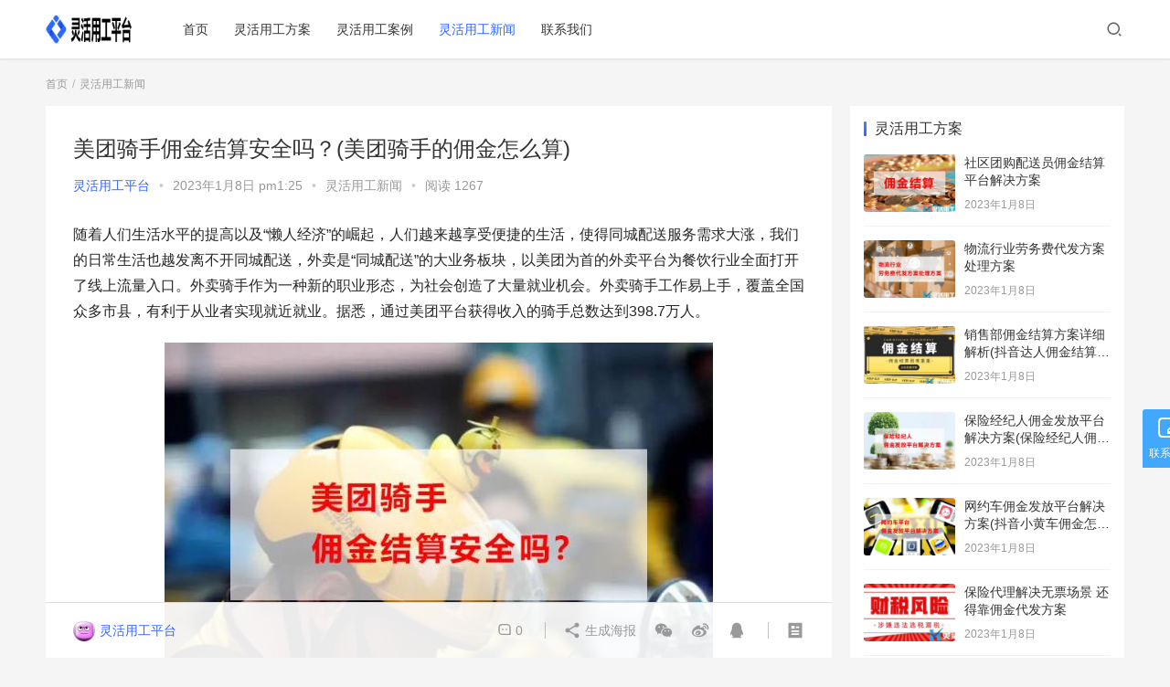

--- FILE ---
content_type: text/html; charset=UTF-8
request_url: https://www.jdpal.cn/1125.html
body_size: 17066
content:
<!DOCTYPE html>
<html lang="zh-CN">
<head>
    <meta charset="UTF-8">
    <meta http-equiv="X-UA-Compatible" content="IE=Edge,chrome=1">
    <meta name="renderer" content="webkit">
    <meta name="viewport" content="initial-scale=1.0,user-scalable=no,maximum-scale=1,width=device-width">
    <title>美团骑手佣金结算安全吗？(美团骑手的佣金怎么算) - 京灵财税平台</title>
    <meta name='robots' content='max-image-preview:large' />
<meta name="keywords" content="佣金结算平台,灵活用工,美团骑手佣金结算" />
<meta name="description" content="随着人们生活水平的提高以及&ldquo;懒人经济&rdquo;的崛起，人们越来越享受便捷的生活，使得同城配送服务需求大涨，我们的日常生活也越发离不开同城配送，外卖是&ldquo;同城配送&rdquo;的大业务板块，以美团为首的外卖平台为餐饮行业全面打开了线上流量入口。外卖骑手作为一种新的职业形态，为社会创造了大量就业机会。外卖骑手工作易上手，覆盖全国众多市县，有利于从业者实现就近就业。据悉，通过美..." />
<meta property="og:type" content="article" />
<meta property="og:url" content="https://www.jdpal.cn/1125.html" />
<meta property="og:site_name" content="京灵财税平台" />
<meta property="og:title" content="美团骑手佣金结算安全吗？(美团骑手的佣金怎么算)" />
<meta property="og:image" content="https://www.jdpal.cn/wp-content/uploads/2023/01/20230108052552-63ba53e03bf2c.jpg" />
<meta property="og:description" content="随着人们生活水平的提高以及&ldquo;懒人经济&rdquo;的崛起，人们越来越享受便捷的生活，使得同城配送服务需求大涨，我们的日常生活也越发离不开同城配送，外卖是&ldquo;同城配送&rdquo;的大业务板块，以美团为首的外卖平台为餐饮行业全面打开了线上流量入口。外卖骑手作为一种新的职业形态，为社会创造了大量就业机会。外卖骑手工作易上手，覆盖全国众多市县，有利于从业者实现就近就业。据悉，通过美..." />
<link rel="canonical" href="https://www.jdpal.cn/1125.html" />
<meta name="applicable-device" content="pc,mobile" />
<meta http-equiv="Cache-Control" content="no-transform" />
<link rel="shortcut icon" href="https://www.jdpal.cn/wp-content/uploads/2022/11/favicon.ico" />
<link rel='dns-prefetch' href='//at.alicdn.com' />
<link rel="alternate" type="application/rss+xml" title="京灵财税平台 &raquo; Feed" href="https://www.jdpal.cn/feed" />
<link rel="alternate" type="application/rss+xml" title="京灵财税平台 &raquo; 评论Feed" href="https://www.jdpal.cn/comments/feed" />
<link rel="alternate" type="application/rss+xml" title="京灵财税平台 &raquo; 美团骑手佣金结算安全吗？(美团骑手的佣金怎么算)评论Feed" href="https://www.jdpal.cn/1125.html/feed" />
<link rel='stylesheet' id='stylesheet-css' href='https://www.jdpal.cn/wp-content/themes/justnews6.0.1/JustNews/css/style.css?ver=6.0.1' media='all' />
<link rel='stylesheet' id='font-awesome-css' href='https://www.jdpal.cn/wp-content/themes/justnews6.0.1/JustNews/themer/assets/css/font-awesome.css?ver=6.0.1' media='all' />
<style id='wp-block-library-inline-css'>
:root{--wp-admin-theme-color:#007cba;--wp-admin-theme-color--rgb:0,124,186;--wp-admin-theme-color-darker-10:#006ba1;--wp-admin-theme-color-darker-10--rgb:0,107,161;--wp-admin-theme-color-darker-20:#005a87;--wp-admin-theme-color-darker-20--rgb:0,90,135;--wp-admin-border-width-focus:2px}@media (-webkit-min-device-pixel-ratio:2),(min-resolution:192dpi){:root{--wp-admin-border-width-focus:1.5px}}.wp-element-button{cursor:pointer}:root{--wp--preset--font-size--normal:16px;--wp--preset--font-size--huge:42px}:root .has-very-light-gray-background-color{background-color:#eee}:root .has-very-dark-gray-background-color{background-color:#313131}:root .has-very-light-gray-color{color:#eee}:root .has-very-dark-gray-color{color:#313131}:root .has-vivid-green-cyan-to-vivid-cyan-blue-gradient-background{background:linear-gradient(135deg,#00d084,#0693e3)}:root .has-purple-crush-gradient-background{background:linear-gradient(135deg,#34e2e4,#4721fb 50%,#ab1dfe)}:root .has-hazy-dawn-gradient-background{background:linear-gradient(135deg,#faaca8,#dad0ec)}:root .has-subdued-olive-gradient-background{background:linear-gradient(135deg,#fafae1,#67a671)}:root .has-atomic-cream-gradient-background{background:linear-gradient(135deg,#fdd79a,#004a59)}:root .has-nightshade-gradient-background{background:linear-gradient(135deg,#330968,#31cdcf)}:root .has-midnight-gradient-background{background:linear-gradient(135deg,#020381,#2874fc)}.has-regular-font-size{font-size:1em}.has-larger-font-size{font-size:2.625em}.has-normal-font-size{font-size:var(--wp--preset--font-size--normal)}.has-huge-font-size{font-size:var(--wp--preset--font-size--huge)}.has-text-align-center{text-align:center}.has-text-align-left{text-align:left}.has-text-align-right{text-align:right}#end-resizable-editor-section{display:none}.aligncenter{clear:both}.items-justified-left{justify-content:flex-start}.items-justified-center{justify-content:center}.items-justified-right{justify-content:flex-end}.items-justified-space-between{justify-content:space-between}.screen-reader-text{border:0;clip:rect(1px,1px,1px,1px);clip-path:inset(50%);height:1px;margin:-1px;overflow:hidden;padding:0;position:absolute;width:1px;word-wrap:normal!important}.screen-reader-text:focus{background-color:#ddd;clip:auto!important;clip-path:none;color:#444;display:block;font-size:1em;height:auto;left:5px;line-height:normal;padding:15px 23px 14px;text-decoration:none;top:5px;width:auto;z-index:100000}html :where(.has-border-color){border-style:solid}html :where([style*=border-top-color]){border-top-style:solid}html :where([style*=border-right-color]){border-right-style:solid}html :where([style*=border-bottom-color]){border-bottom-style:solid}html :where([style*=border-left-color]){border-left-style:solid}html :where([style*=border-width]){border-style:solid}html :where([style*=border-top-width]){border-top-style:solid}html :where([style*=border-right-width]){border-right-style:solid}html :where([style*=border-bottom-width]){border-bottom-style:solid}html :where([style*=border-left-width]){border-left-style:solid}html :where(img[class*=wp-image-]){height:auto;max-width:100%}figure{margin:0 0 1em}
</style>
<link rel='stylesheet' id='classic-theme-styles-css' href='https://www.jdpal.cn/wp-includes/css/classic-themes.min.css?ver=1' media='all' />
<style id='global-styles-inline-css'>
body{--wp--preset--color--black: #000000;--wp--preset--color--cyan-bluish-gray: #abb8c3;--wp--preset--color--white: #ffffff;--wp--preset--color--pale-pink: #f78da7;--wp--preset--color--vivid-red: #cf2e2e;--wp--preset--color--luminous-vivid-orange: #ff6900;--wp--preset--color--luminous-vivid-amber: #fcb900;--wp--preset--color--light-green-cyan: #7bdcb5;--wp--preset--color--vivid-green-cyan: #00d084;--wp--preset--color--pale-cyan-blue: #8ed1fc;--wp--preset--color--vivid-cyan-blue: #0693e3;--wp--preset--color--vivid-purple: #9b51e0;--wp--preset--gradient--vivid-cyan-blue-to-vivid-purple: linear-gradient(135deg,rgba(6,147,227,1) 0%,rgb(155,81,224) 100%);--wp--preset--gradient--light-green-cyan-to-vivid-green-cyan: linear-gradient(135deg,rgb(122,220,180) 0%,rgb(0,208,130) 100%);--wp--preset--gradient--luminous-vivid-amber-to-luminous-vivid-orange: linear-gradient(135deg,rgba(252,185,0,1) 0%,rgba(255,105,0,1) 100%);--wp--preset--gradient--luminous-vivid-orange-to-vivid-red: linear-gradient(135deg,rgba(255,105,0,1) 0%,rgb(207,46,46) 100%);--wp--preset--gradient--very-light-gray-to-cyan-bluish-gray: linear-gradient(135deg,rgb(238,238,238) 0%,rgb(169,184,195) 100%);--wp--preset--gradient--cool-to-warm-spectrum: linear-gradient(135deg,rgb(74,234,220) 0%,rgb(151,120,209) 20%,rgb(207,42,186) 40%,rgb(238,44,130) 60%,rgb(251,105,98) 80%,rgb(254,248,76) 100%);--wp--preset--gradient--blush-light-purple: linear-gradient(135deg,rgb(255,206,236) 0%,rgb(152,150,240) 100%);--wp--preset--gradient--blush-bordeaux: linear-gradient(135deg,rgb(254,205,165) 0%,rgb(254,45,45) 50%,rgb(107,0,62) 100%);--wp--preset--gradient--luminous-dusk: linear-gradient(135deg,rgb(255,203,112) 0%,rgb(199,81,192) 50%,rgb(65,88,208) 100%);--wp--preset--gradient--pale-ocean: linear-gradient(135deg,rgb(255,245,203) 0%,rgb(182,227,212) 50%,rgb(51,167,181) 100%);--wp--preset--gradient--electric-grass: linear-gradient(135deg,rgb(202,248,128) 0%,rgb(113,206,126) 100%);--wp--preset--gradient--midnight: linear-gradient(135deg,rgb(2,3,129) 0%,rgb(40,116,252) 100%);--wp--preset--duotone--dark-grayscale: url('#wp-duotone-dark-grayscale');--wp--preset--duotone--grayscale: url('#wp-duotone-grayscale');--wp--preset--duotone--purple-yellow: url('#wp-duotone-purple-yellow');--wp--preset--duotone--blue-red: url('#wp-duotone-blue-red');--wp--preset--duotone--midnight: url('#wp-duotone-midnight');--wp--preset--duotone--magenta-yellow: url('#wp-duotone-magenta-yellow');--wp--preset--duotone--purple-green: url('#wp-duotone-purple-green');--wp--preset--duotone--blue-orange: url('#wp-duotone-blue-orange');--wp--preset--font-size--small: 13px;--wp--preset--font-size--medium: 20px;--wp--preset--font-size--large: 36px;--wp--preset--font-size--x-large: 42px;--wp--preset--spacing--20: 0.44rem;--wp--preset--spacing--30: 0.67rem;--wp--preset--spacing--40: 1rem;--wp--preset--spacing--50: 1.5rem;--wp--preset--spacing--60: 2.25rem;--wp--preset--spacing--70: 3.38rem;--wp--preset--spacing--80: 5.06rem;}:where(.is-layout-flex){gap: 0.5em;}body .is-layout-flow > .alignleft{float: left;margin-inline-start: 0;margin-inline-end: 2em;}body .is-layout-flow > .alignright{float: right;margin-inline-start: 2em;margin-inline-end: 0;}body .is-layout-flow > .aligncenter{margin-left: auto !important;margin-right: auto !important;}body .is-layout-constrained > .alignleft{float: left;margin-inline-start: 0;margin-inline-end: 2em;}body .is-layout-constrained > .alignright{float: right;margin-inline-start: 2em;margin-inline-end: 0;}body .is-layout-constrained > .aligncenter{margin-left: auto !important;margin-right: auto !important;}body .is-layout-constrained > :where(:not(.alignleft):not(.alignright):not(.alignfull)){max-width: var(--wp--style--global--content-size);margin-left: auto !important;margin-right: auto !important;}body .is-layout-constrained > .alignwide{max-width: var(--wp--style--global--wide-size);}body .is-layout-flex{display: flex;}body .is-layout-flex{flex-wrap: wrap;align-items: center;}body .is-layout-flex > *{margin: 0;}:where(.wp-block-columns.is-layout-flex){gap: 2em;}.has-black-color{color: var(--wp--preset--color--black) !important;}.has-cyan-bluish-gray-color{color: var(--wp--preset--color--cyan-bluish-gray) !important;}.has-white-color{color: var(--wp--preset--color--white) !important;}.has-pale-pink-color{color: var(--wp--preset--color--pale-pink) !important;}.has-vivid-red-color{color: var(--wp--preset--color--vivid-red) !important;}.has-luminous-vivid-orange-color{color: var(--wp--preset--color--luminous-vivid-orange) !important;}.has-luminous-vivid-amber-color{color: var(--wp--preset--color--luminous-vivid-amber) !important;}.has-light-green-cyan-color{color: var(--wp--preset--color--light-green-cyan) !important;}.has-vivid-green-cyan-color{color: var(--wp--preset--color--vivid-green-cyan) !important;}.has-pale-cyan-blue-color{color: var(--wp--preset--color--pale-cyan-blue) !important;}.has-vivid-cyan-blue-color{color: var(--wp--preset--color--vivid-cyan-blue) !important;}.has-vivid-purple-color{color: var(--wp--preset--color--vivid-purple) !important;}.has-black-background-color{background-color: var(--wp--preset--color--black) !important;}.has-cyan-bluish-gray-background-color{background-color: var(--wp--preset--color--cyan-bluish-gray) !important;}.has-white-background-color{background-color: var(--wp--preset--color--white) !important;}.has-pale-pink-background-color{background-color: var(--wp--preset--color--pale-pink) !important;}.has-vivid-red-background-color{background-color: var(--wp--preset--color--vivid-red) !important;}.has-luminous-vivid-orange-background-color{background-color: var(--wp--preset--color--luminous-vivid-orange) !important;}.has-luminous-vivid-amber-background-color{background-color: var(--wp--preset--color--luminous-vivid-amber) !important;}.has-light-green-cyan-background-color{background-color: var(--wp--preset--color--light-green-cyan) !important;}.has-vivid-green-cyan-background-color{background-color: var(--wp--preset--color--vivid-green-cyan) !important;}.has-pale-cyan-blue-background-color{background-color: var(--wp--preset--color--pale-cyan-blue) !important;}.has-vivid-cyan-blue-background-color{background-color: var(--wp--preset--color--vivid-cyan-blue) !important;}.has-vivid-purple-background-color{background-color: var(--wp--preset--color--vivid-purple) !important;}.has-black-border-color{border-color: var(--wp--preset--color--black) !important;}.has-cyan-bluish-gray-border-color{border-color: var(--wp--preset--color--cyan-bluish-gray) !important;}.has-white-border-color{border-color: var(--wp--preset--color--white) !important;}.has-pale-pink-border-color{border-color: var(--wp--preset--color--pale-pink) !important;}.has-vivid-red-border-color{border-color: var(--wp--preset--color--vivid-red) !important;}.has-luminous-vivid-orange-border-color{border-color: var(--wp--preset--color--luminous-vivid-orange) !important;}.has-luminous-vivid-amber-border-color{border-color: var(--wp--preset--color--luminous-vivid-amber) !important;}.has-light-green-cyan-border-color{border-color: var(--wp--preset--color--light-green-cyan) !important;}.has-vivid-green-cyan-border-color{border-color: var(--wp--preset--color--vivid-green-cyan) !important;}.has-pale-cyan-blue-border-color{border-color: var(--wp--preset--color--pale-cyan-blue) !important;}.has-vivid-cyan-blue-border-color{border-color: var(--wp--preset--color--vivid-cyan-blue) !important;}.has-vivid-purple-border-color{border-color: var(--wp--preset--color--vivid-purple) !important;}.has-vivid-cyan-blue-to-vivid-purple-gradient-background{background: var(--wp--preset--gradient--vivid-cyan-blue-to-vivid-purple) !important;}.has-light-green-cyan-to-vivid-green-cyan-gradient-background{background: var(--wp--preset--gradient--light-green-cyan-to-vivid-green-cyan) !important;}.has-luminous-vivid-amber-to-luminous-vivid-orange-gradient-background{background: var(--wp--preset--gradient--luminous-vivid-amber-to-luminous-vivid-orange) !important;}.has-luminous-vivid-orange-to-vivid-red-gradient-background{background: var(--wp--preset--gradient--luminous-vivid-orange-to-vivid-red) !important;}.has-very-light-gray-to-cyan-bluish-gray-gradient-background{background: var(--wp--preset--gradient--very-light-gray-to-cyan-bluish-gray) !important;}.has-cool-to-warm-spectrum-gradient-background{background: var(--wp--preset--gradient--cool-to-warm-spectrum) !important;}.has-blush-light-purple-gradient-background{background: var(--wp--preset--gradient--blush-light-purple) !important;}.has-blush-bordeaux-gradient-background{background: var(--wp--preset--gradient--blush-bordeaux) !important;}.has-luminous-dusk-gradient-background{background: var(--wp--preset--gradient--luminous-dusk) !important;}.has-pale-ocean-gradient-background{background: var(--wp--preset--gradient--pale-ocean) !important;}.has-electric-grass-gradient-background{background: var(--wp--preset--gradient--electric-grass) !important;}.has-midnight-gradient-background{background: var(--wp--preset--gradient--midnight) !important;}.has-small-font-size{font-size: var(--wp--preset--font-size--small) !important;}.has-medium-font-size{font-size: var(--wp--preset--font-size--medium) !important;}.has-large-font-size{font-size: var(--wp--preset--font-size--large) !important;}.has-x-large-font-size{font-size: var(--wp--preset--font-size--x-large) !important;}
</style>
<script src='https://cdn.jsdelivr.net/npm/jquery@1.12.4/dist/jquery.min.js?ver=1.12.4' id='jquery-core-js'></script>
<script src='https://www.jdpal.cn/wp-includes/js/jquery/jquery-migrate.min.js?ver=3.3.2' id='jquery-migrate-js'></script>
<script src='//at.alicdn.com/t/font_2010989_pnpf7kimxx.js?ver=6.0.1' id='wpcom-icons-js'></script>
<link rel="EditURI" type="application/rsd+xml" title="RSD" href="https://www.jdpal.cn/xmlrpc.php?rsd" />
<link rel="wlwmanifest" type="application/wlwmanifest+xml" href="https://www.jdpal.cn/wp-includes/wlwmanifest.xml" />
<link rel='shortlink' href='https://www.jdpal.cn/?p=1125' />
<script>
var _hmt = _hmt || [];
(function() {
  var hm = document.createElement("script");
  hm.src = "https://hm.baidu.com/hm.js?47fef436a460957b39e854567495b3a7";
  var s = document.getElementsByTagName("script")[0]; 
  s.parentNode.insertBefore(hm, s);
})();
</script>

        <style>
            a, .text-primary, .btn.active, .btn:active, .btn:focus, .btn:hover, .btn.btn-primary .badge, .panel-primary>.panel-heading .badge, .member-form-tab li.active a, .member-account-menu .member-nav-icon, .member-lp-process li.active p, .wpcom-profile .user-group, .wpcom-profile .wpcom-profile-nav li.active a, .wpcom-profile .profile-tab-item.active, .user-card-name .user-group, .plyr--full-ui input[type=range], body>header.header .nav>li.active>a, body>header.header .dropdown-menu>.active>a, .entry .entry-info .nickname, .entry .entry-content .has-theme-color-color, .entry-bar-inner .user-group, .entry-action .btn-dashang, .entry-action .btn-zan, .entry-readmore-btn, .form-submit-text span, .widget_profile .user-group, .list.tabs .tab.active a, .load-more, .kx-list .kx-time{color: #3366FF;}.bg-primary, .btn.btn-primary, .btn.btn-primary.disabled.focus, .btn.btn-primary.disabled:focus, .btn.btn-primary.disabled:hover, .btn.btn-primary[disabled].focus, .btn.btn-primary[disabled]:focus, .btn.btn-primary[disabled]:hover, fieldset[disabled] .btn.btn-primary.focus, fieldset[disabled] .btn.btn-primary:focus, fieldset[disabled] .btn.btn-primary:hover, .nav-pills>li.active>a, .nav-pills>li.active>a:focus, .nav-pills>li.active>a:hover, .label-primary, .panel-primary>.panel-heading, .action.action-color-1 .action-item, .entry .entry-content .has-theme-color-background-color, .comment-reply-title:before, .comments-title:before, .entry-related-title:before, .widget-title:before, .search-form .submit, .sec-panel-head h1 span:before, .sec-panel-head h2 span:before, .sec-panel-head h3 span:before, .wpcom-slider .swiper-pagination .swiper-pagination-bullet-active, .tagHandler ul.tagHandlerContainer li.tagItem{background-color: #3366FF;}.form-control:focus, .btn.active, .btn:active, .btn.btn-primary, .btn.btn-primary.active, .btn.btn-primary:active, .btn.btn-primary.disabled.focus, .btn.btn-primary.disabled:focus, .btn.btn-primary.disabled:hover, .btn.btn-primary[disabled].focus, .btn.btn-primary[disabled]:focus, .btn.btn-primary[disabled]:hover, fieldset[disabled] .btn.btn-primary.focus, fieldset[disabled] .btn.btn-primary:focus, fieldset[disabled] .btn.btn-primary:hover, .nav .open>a, .nav .open>a:focus, .nav .open>a:hover, .panel-primary, .panel-primary>.panel-heading, .wpcom-profile .profile-tab-item.active, .search-form input.keyword:focus, .load-more{border-color: #3366FF;}.btn.active:before, .btn:active:before, .btn:focus:before, .btn:hover:before, .TCaptcha-button .TCaptcha-icon:after, .wpcom-profile .user-group, .user-card-name .user-group, .smartphoto-loader, .entry-bar-inner .user-group, .entry-action .btn-dashang, .entry-action .btn-zan, .entry-readmore-btn, .widget-kx-list .kx-item:before, .widget_profile .user-group, .kx-list .kx-time:before{border-color: #3366FF;}.btn.active:after, .btn:active:after, .btn:focus:after, .btn:hover:after, .page-numbers>li.active, .pagination>li.active, .swiper-pagination-bullet-active, .swiper-pagination-progress .swiper-pagination-progressbar, .hot-slider .swiper-button-next, .hot-slider .swiper-button-prev, .action .action-item-inner h2, .action .action-item-inner h3, .action .action-item-inner h4, .TCaptcha-button .TCaptcha-icon i, .TCaptcha-button .TCaptcha-icon:before, .member-account-menu .active:before, .member-lp-process li.active i, .member-lp-process li.processed .process-line, .wpcom-profile .user-group:after, .wpcom-profile .profile-tab-item.active:after, .user-card-name .user-group:after, .modules-video .modal-player, .social-login-form .sl-input-submit, .plyr--audio .plyr__control.plyr__tab-focus, .plyr--audio .plyr__control:hover, .plyr--audio .plyr__control[aria-expanded=true], .plyr--video .plyr__control.plyr__tab-focus, .plyr--video .plyr__control:hover, .plyr--video .plyr__control[aria-expanded=true], .plyr__control--overlaid, .plyr__control--overlaid:focus, .plyr__control--overlaid:hover, .plyr__menu__container .plyr__control[role=menuitemradio][aria-checked=true]:before, .entry-bar-inner .user-group:after, .post-loop-default .item-title a .sticky-post, .post-loop-card .item-title .sticky-post, .post-loop-image .item-title .sticky-post, .sidebar .widget_nav_menu ul li.current-menu-item a, .sidebar .widget_nav_menu ul li.current-post-parent a, .widget_profile .user-group:after, .list.tabs .tab.active a:after, .kx-list .kx-date:before{background-color: #3366FF;}.panel-primary>.panel-heading+.panel-collapse>.panel-body{border-top-color: #3366FF;}.panel-primary>.panel-footer+.panel-collapse>.panel-body, .member-form-tab li.active{border-bottom-color: #3366FF;}.wpcom-profile .wpcom-profile-nav li.active a{border-bottom-color: #3366FF;}.entry .entry-content .h3, .entry .entry-content h3, .entry .member-account-content .woocommerce h2{border-left-color: #3366FF;}a:hover, .breadcrumb>li a:hover, .page-numbers .pagination-go .pgo-btn:hover, .pagination .pagination-go .pgo-btn:hover, .close:focus, .close:hover, .action .action-share-item:hover, .member-form .form-group.active .wi, .member-form .form-group.active .show-password .wi:hover, .member-form .form-group.error .show-password .wi:hover, .member-form .show-password .wi:hover, .member-form-tab a:hover, .member-account-name a:hover, .member-account-menu li:hover, .wpcom-profile .wpcom-profile-nav a:hover, .wpcom-profile .follow-item .follow-item-text .follow-item-name a:hover, .wpcom-profile-main .profile-posts-list .item-title a:hover, .wpcom-profile-main .profile-comments-list .comment-item-link a:hover, .hentry .member-account-wrap .notify-list .notify-item.status-1 .notify-item-title a:hover, .hentry .member-account-wrap .notify-list .notify-item-title a:hover, .user-card-name:hover, body>header.header .nav>li>a:hover, body>header.header .wpcom-adv-menu>.menu-item-style>.menu-item-wrap>li>a:hover, .navbar-action .login:focus, .navbar-action .login:hover, .navbar-action .profile a:hover, .navbar-search-close:hover, .navbar-search-btn:hover, .navbar-search-icon:focus, .navbar-search-icon:hover, .entry .entry-info a:focus, .entry .entry-info a:hover, .entry .entry-content .has-theme-hover-color, .entry .entry-content .wp-block-wpcom-accordion .panel-heading .panel-title a:hover, .entry .entry-content .wp-block-wpcom-accordion .panel-heading .panel-title a:hover .wi, .entry-bar .info-item a:hover, .comments-list .comment-children .comment-text-reply a:hover, .comments-list .reply a:hover, .comment-body .nickname a:hover, #cancel-comment-reply-link:hover, .post-loop-list .item a:hover, .post-loop-default .item-title a:hover, .post-loop-default .item-meta a:hover, .post-loop-card .item-title a:hover, .post-loop-image .item-title a:hover, .post-loop-image .item-meta-author .avatar:hover, .widget ol a:hover, .widget ul a:hover, .widget_kuaixun .widget-title-more:hover, .widget_profile .profile-name:hover, .sec-panel-head .more:hover, .el-boxed .sec-panel-head h1 span a:hover, .el-boxed .sec-panel-head h2 span a:hover, .el-boxed .sec-panel-head h3 span a:hover, .list.tabs .tab a:hover, .list-links a:focus, .list-links a:hover, .kx-list .kx-content h2 a:hover, .kx-meta .j-mobile-share:hover, .modules-category-posts .sec-panel-more a:hover{color: #07c;}.page-numbers>li:hover, .pagination>li:hover, .hot-slider .swiper-button-prev:hover, .hot-slider .swiper-container-rtl .swiper-button-next:hover, .hot-slider .swiper-button-next:hover, .hot-slider .swiper-container-rtl .swiper-button-prev:hover, .member-account-menu .active:hover:before, .wpcom-profile .wpcom-profile-setcover:hover, .wpcom-profile .profile-tab-item:hover, .social-login-form .sl-input-submit:hover, body>header.header .dropdown-menu>.active>a:focus, body>header.header .dropdown-menu>.active>a:hover, body>header.header .dropdown-menu>li>a:hover, body>header.header .wpcom-adv-menu>.menu-item-style>.menu-item-wrap .dropdown-menu li a:hover, .entry-tag a:focus, .entry-tag a:hover, .wpcom-shortcode-tags li:hover, .page-no-sidebar.member-login .btn-home:hover, .page-no-sidebar.member-register .btn-home:hover, .post-loop-default .item-category:hover, .post-loop-card .item-img .item-category:hover, .post-loop-image .item-img .item-category:hover, .widget .tagcloud a:hover, .sidebar .widget_nav_menu ul li.current-menu-item .sub-menu a:hover, .sidebar .widget_nav_menu ul li.current-post-parent .sub-menu a:hover, .sidebar .widget_nav_menu ul li a:hover, .footer-sns .sns-icon:after, .list.tabs .tab.active a:hover:after, .load-more:focus, .load-more:hover, .modules-carousel-posts .sec-panel-more .swiper-button-next:hover, .modules-carousel-posts .sec-panel-more .swiper-button-prev:hover{background-color: #07c;}.page-numbers .pagination-go .pgo-input:focus, .pagination .pagination-go .pgo-input:focus, .member-form .form-group.active .form-input, .wpcom-profile .wpcom-profile-setcover:hover, .wpcom-profile .profile-tab-item:hover, .entry-tag a:focus, .entry-tag a:hover, .entry-action .btn-dashang.liked, .entry-action .btn-dashang:hover, .entry-action .btn-zan.liked, .entry-action .btn-zan:hover, .entry-readmore-btn:hover, .widget .tagcloud a:hover, .widget-kx-list .kx-item:hover:before, .widget-kx-list .kx-item.active:before, .load-more:focus, .load-more:hover{border-color: #07c;}.action .action-item:hover, .entry .entry-content .has-theme-hover-background-color, .entry-action .btn-dashang.liked, .entry-action .btn-dashang:hover, .entry-action .btn-zan.liked, .entry-action .btn-zan:hover, .entry-readmore-btn:hover, .search-form .submit:hover, .wpcom-slider .swiper-pagination span:hover, .tagHandler ul.tagHandlerContainer li.tagItem:hover{background-color: #07c;}.member-form-tab li.active:hover{border-bottom-color: #07c;}.member-account-input input:focus, .member-account-input select:focus, .member-account-input textarea:focus, .modules-carousel-posts .sec-panel-more .swiper-button-next:hover, .modules-carousel-posts .sec-panel-more .swiper-button-prev:hover{border-color: #07c;}.wpcom-profile .wpcom-profile-nav a:hover{border-bottom-color: #07c;}@media (max-width:991px){.navbar-collapse{background-color: #3366FF;}}@media (max-width:767px){.entry-bar .info-item.share .mobile{background-color: #3366FF;}}            .action.action-color-1 .action-item{background-color: #42A7FF;}            body>header.header{background-color: #fff;;}
                        body>header.header .logo img{max-height: 32px;}
                        @media (max-width: 767px){
                body>header.header .logo img{max-height: 26px;}
            }
                        .entry .entry-video{ height: 482px;}
            @media (max-width: 1219px){
                .entry .entry-video{ height: 386.49883449883px;}
            }
            @media (max-width: 991px){
                .entry .entry-video{ height: 449.41724941725px;}
            }
            @media (max-width: 767px){
                .entry .entry-video{ height: 344.28571428571px;}
            }
            @media (max-width: 500px){
                .entry .entry-video{ height: 241px;}
            }
                    </style>
    <link rel="icon" href="https://www.jdpal.cn/wp-content/uploads/2022/11/favicon.ico" sizes="32x32" />
<link rel="icon" href="https://www.jdpal.cn/wp-content/uploads/2022/11/favicon.ico" sizes="192x192" />
<link rel="apple-touch-icon" href="https://www.jdpal.cn/wp-content/uploads/2022/11/favicon.ico" />
<meta name="msapplication-TileImage" content="https://www.jdpal.cn/wp-content/uploads/2022/11/favicon.ico" />
    <!--[if lte IE 9]><script src="https://www.jdpal.cn/wp-content/themes/justnews6.0.1/JustNews/js/update.js"></script><![endif]-->
</head>
<body class="post-template-default single single-post postid-1125 single-format-standard wp-embed-responsive lang-cn el-boxed">
<header class="header">
    <div class="container clearfix">
        <div class="navbar-header">
            <button type="button" class="navbar-toggle collapsed" data-toggle="collapse" data-target=".navbar-collapse">
                <span class="icon-bar icon-bar-1"></span>
                <span class="icon-bar icon-bar-2"></span>
                <span class="icon-bar icon-bar-3"></span>
            </button>
                        <div class="logo">
            <a href="https://www.jdpal.cn" rel="home"><img src="https://www.jdpal.cn/wp-content/uploads/2020/12/logo.png" alt="京灵财税平台"></a>
        </div>
    </div>
    <div class="collapse navbar-collapse">
        <nav class="navbar-left primary-menu"><ul id="menu-pc%e7%ab%af%e5%af%bc%e8%88%aa" class="nav navbar-nav wpcom-adv-menu"><li class="menu-item"><a href="https://www.jdpal.cn/">首页</a></li>
<li class="menu-item"><a href="https://www.jdpal.cn/lhygfa">灵活用工方案</a></li>
<li class="menu-item"><a href="https://www.jdpal.cn/lhygal">灵活用工案例</a></li>
<li class="menu-item current-post-ancestor current-post-parent active"><a href="https://www.jdpal.cn/lhygxw">灵活用工新闻</a></li>
<li class="menu-item"><a href="https://www.jdpal.cn/ly">联系我们</a></li>
</ul></nav>        <div class="navbar-action pull-right">
                            <div class="navbar-search-icon j-navbar-search"><i class="wpcom-icon wi"><svg aria-hidden="true"><use xlink:href="#wi-search"></use></svg></i></div>
                    </div>
        <form class="navbar-search" action="https://www.jdpal.cn" method="get" role="search">
            <div class="navbar-search-inner">
                <i class="wpcom-icon wi navbar-search-close"><svg aria-hidden="true"><use xlink:href="#wi-close"></use></svg></i>                <input type="text" name="s" class="navbar-search-input" autocomplete="off" placeholder="输入关键词搜索..." value="">
                <button class="navbar-search-btn" type="submit"><i class="wpcom-icon wi"><svg aria-hidden="true"><use xlink:href="#wi-search"></use></svg></i></button>
            </div>
        </form>
    </div><!-- /.container -->
    </div><!-- /.navbar-collapse -->
</header>
<div id="wrap">    <div class="wrap container">
        <ol class="breadcrumb" vocab="https://schema.org/" typeof="BreadcrumbList"><li class="home" property="itemListElement" typeof="ListItem"><a href="https://www.jdpal.cn" property="item" typeof="WebPage"><span property="name" class="hide">京灵财税平台</span>首页</a><meta property="position" content="1"></li><li property="itemListElement" typeof="ListItem"><a href="https://www.jdpal.cn/lhygxw" property="item" typeof="WebPage"><span property="name">灵活用工新闻</span></a><meta property="position" content="2"></li></ol>        <div class="main">
                            <article id="post-1125" class="post-1125 post type-post status-publish format-standard has-post-thumbnail hentry category-lhygxw tag-31 tag-29 tag-108">
                    <div class="entry">
                                                                        <div class="entry-head">
                            <h1 class="entry-title">美团骑手佣金结算安全吗？(美团骑手的佣金怎么算)</h1>
                            <div class="entry-info">
                                                                    <span class="vcard">
                                        <a class="nickname url fn j-user-card" data-user="24" href="https://www.jdpal.cn/author/-2">灵活用工平台</a>
                                    </span>
                                    <span class="dot">•</span>
                                                                <time class="entry-date published" datetime="2023-01-08T13:25:53+08:00" pubdate>
                                    2023年1月8日 pm1:25                                </time>
                                <span class="dot">•</span>
                                <a href="https://www.jdpal.cn/lhygxw" rel="category tag">灵活用工新闻</a>                                                                    <span class="dot">•</span>
                                    <span>阅读 1267</span>
                                                            </div>
                        </div>
                                                                        <div class="entry-content clearfix">
                            <p>随着人们生活水平的提高以及&ldquo;懒人经济&rdquo;的崛起，人们越来越享受便捷的生活，使得同城配送服务需求大涨，我们的日常生活也越发离不开同城配送，外卖是&ldquo;同城配送&rdquo;的大业务板块，以美团为首的外卖平台为餐饮行业全面打开了线上流量入口。外卖骑手作为一种新的职业形态，为社会创造了大量就业机会。外卖骑手工作易上手，覆盖全国众多市县，有利于从业者实现就近就业。据悉，通过美团平台获得收入的骑手总数达到398.7万人。</p>
<p><noscript><img decoding="async" class="aligncenter" alt="美团骑手佣金结算安全吗？(美团骑手的佣金怎么算)" src="//www.jdpal.cn/wp-content/uploads/2023/01/20230108052552-63ba53e03bf2c.jpg" title="美团骑手佣金结算" /></noscript><img decoding="async" class="aligncenter j-lazy" alt="美团骑手佣金结算安全吗？(美团骑手的佣金怎么算)" src="https://www.jdpal.cn/wp-content/themes/justnews6.0.1/JustNews/themer/assets/images/lazy.png" data-original="//www.jdpal.cn/wp-content/uploads/2023/01/20230108052552-63ba53e03bf2c.jpg" title="美团骑手佣金结算" />众所周知，美团骑手群体数量多又分散还具有极强的流动性，再加上佣金金额普遍比较高，结算发放任务重，需要消耗公司大量的人力。如果美团平台将佣金交给第三方公司代付的话是没有真实场景的，无法确保合规，因此便需要借助能创建真实业务场景的灵活用工佣金代发解决方案来完成。佣金代发，顾名思义就是美团平台与第三方合作，由第三方统一结算美团骑手的佣金。佣金代发方案是第三方机构为企业提供的智能佣金结算服务，在第三方机构中大部分企业更偏向选择<strong>灵活用工平台</strong>，美团平台可以将佣金结算发放工作外包给专业的灵活用工服务平台完成。通过平台的<strong>佣金代发方案</strong>，美团平台可以获得实际收益。根据方案规定，原本需美团平台开展的佣金结算发放工作改由京灵财税灵活用工平台平台代替进行，节省大量人力、物力之外，还能避免结算失误会造成的财力损失和风险。美团骑手<strong>佣金结算</strong>安全吗？平台灵活用工佣金代发方案不仅省心省力，最重要是安全性高，平台强烈的风控意识将企业的风险降低至更低，让合作客户放心无忧。灵活用工平台与银行合作，方案全程的资金都是受银行监管，保证企业隐私和资金安全。美团骑手佣金结算流程第一步：美团平台和京灵财税灵活用工平台平台签订服务协议，将佣金结算工作交给京灵财税灵活用工平台处理；第二步：美团骑手和京灵财税灵活用工平台平台通过在线签约的方式，签订一份合作服务协议；第三步：美团平台将要下发的佣金打给京灵财税灵活用工平台平台，然后在平台上发布任务（用工需求）；第四步：美团骑手在京灵财税灵活用工平台平台领取任务，任务后，由京灵财税灵活用工平台将佣金直接发放至个人手中。</p>
<p><noscript><img decoding="async" class="aligncenter" alt="美团骑手佣金结算安全吗？(美团骑手的佣金怎么算)" src="//www.jdpal.cn/wp-content/uploads/2023/01/20230108052552-63ba53e04cff3.jpg" /></noscript><img decoding="async" class="aligncenter j-lazy" alt="美团骑手佣金结算安全吗？(美团骑手的佣金怎么算)" src="https://www.jdpal.cn/wp-content/themes/justnews6.0.1/JustNews/themer/assets/images/lazy.png" data-original="//www.jdpal.cn/wp-content/uploads/2023/01/20230108052552-63ba53e04cff3.jpg" />对于美团平台而言，佣金代发服务是一种重要的工具，不仅是解决佣金结算难题、提高工作效率的解决方案，更是放大企业效益、提升企业竞争力的有效途径。                            </p>
                                                        <div class="entry-copyright"><p>原创文章，作者：灵活用工平台，如若转载，请注明出处：https://www.jdpal.cn/1125.html</p></div>                        </div>
                        <div class="entry-footer">
                            <div class="entry-tag"><a href="https://www.jdpal.cn/tag/%e4%bd%a3%e9%87%91%e7%bb%93%e7%ae%97%e5%b9%b3%e5%8f%b0" rel="tag">佣金结算平台</a><a href="https://www.jdpal.cn/tag/%e7%81%b5%e6%b4%bb%e7%94%a8%e5%b7%a5" rel="tag">灵活用工</a><a href="https://www.jdpal.cn/tag/%e7%be%8e%e5%9b%a2%e9%aa%91%e6%89%8b%e4%bd%a3%e9%87%91%e7%bb%93%e7%ae%97" rel="tag">美团骑手佣金结算</a></div>
                            <div class="entry-action">
                                <div class="btn-zan" data-id="1125"><i class="wpcom-icon wi"><svg aria-hidden="true"><use xlink:href="#wi-thumb-up-fill"></use></svg></i> 赞 <span class="entry-action-num">(0)</span></div>

                                                            </div>

                            <div class="entry-bar">
                                <div class="entry-bar-inner clearfix">
                                                                            <div class="author pull-left">
                                                                                        <a data-user="24" target="_blank" href="https://www.jdpal.cn/author/-2" class="avatar j-user-card">
                                                <img alt='灵活用工平台' src='https://cdn.v2ex.com/gravatar/?s=60&#038;d=wavatar&#038;r=g' srcset='https://cdn.v2ex.com/gravatar/?s=120&#038;d=wavatar&#038;r=g 2x' class='avatar avatar-60 photo avatar-default' height='60' width='60' decoding='async'/><span class="author-name">灵活用工平台</span>                                            </a>
                                        </div>
                                                                        <div class="info pull-right">
                                        <div class="info-item meta">
                                                                                        <a class="meta-item" href="#comments"><i class="wpcom-icon wi"><svg aria-hidden="true"><use xlink:href="#wi-comment"></use></svg></i> <span class="data">0</span></a>                                                                                    </div>
                                        <div class="info-item share">
                                            <a class="meta-item mobile j-mobile-share" href="javascript:;" data-id="1125" data-qrcode="https://www.jdpal.cn/1125.html"><i class="wpcom-icon wi"><svg aria-hidden="true"><use xlink:href="#wi-share"></use></svg></i> 生成海报</a>
                                                                                            <a class="meta-item wechat" data-share="wechat" target="_blank" rel="nofollow" href="#">
                                                    <i class="wpcom-icon wi"><svg aria-hidden="true"><use xlink:href="#wi-wechat"></use></svg></i>                                                </a>
                                                                                            <a class="meta-item weibo" data-share="weibo" target="_blank" rel="nofollow" href="#">
                                                    <i class="wpcom-icon wi"><svg aria-hidden="true"><use xlink:href="#wi-weibo"></use></svg></i>                                                </a>
                                                                                            <a class="meta-item qq" data-share="qq" target="_blank" rel="nofollow" href="#">
                                                    <i class="wpcom-icon wi"><svg aria-hidden="true"><use xlink:href="#wi-qq"></use></svg></i>                                                </a>
                                                                                    </div>
                                        <div class="info-item act">
                                            <a href="javascript:;" id="j-reading"><i class="wpcom-icon wi"><svg aria-hidden="true"><use xlink:href="#wi-article"></use></svg></i></a>
                                        </div>
                                    </div>
                                </div>
                            </div>

                            <div class="entry-page">
                                                                    <div class="entry-page-prev j-lazy" style="background-image: url(https://www.jdpal.cn/wp-content/themes/justnews6.0.1/JustNews/themer/assets/images/lazy.png);" data-original="https://www.jdpal.cn/wp-content/uploads/2023/01/20230108052545-63ba53d93d603-480x300.jpg">
                                        <a href="https://www.jdpal.cn/1122.html" title="保险经纪佣金结算可以这么做！(保险经纪佣金由谁支付)" rel="prev">
                                            <span>保险经纪佣金结算可以这么做！(保险经纪佣金由谁支付)</span>
                                        </a>
                                        <div class="entry-page-info">
                                            <span class="pull-left"><i class="wpcom-icon wi"><svg aria-hidden="true"><use xlink:href="#wi-arrow-left-double"></use></svg></i> 上一篇</span>
                                            <span class="pull-right">2023年1月8日 pm1:25</span>
                                        </div>
                                    </div>
                                                                                                    <div class="entry-page-next j-lazy" style="background-image: url(https://www.jdpal.cn/wp-content/themes/justnews6.0.1/JustNews/themer/assets/images/lazy.png);" data-original="https://www.jdpal.cn/wp-content/uploads/2023/01/20230108052602-63ba53eab844f-480x300.jpg">
                                        <a href="https://www.jdpal.cn/1128.html" title="知识付费平台佣金结算如何操作？(用友采购结算有折扣怎么操作)" rel="next">
                                            <span>知识付费平台佣金结算如何操作？(用友采购结算有折扣怎么操作)</span>
                                        </a>
                                        <div class="entry-page-info">
                                            <span class="pull-right">下一篇 <i class="wpcom-icon wi"><svg aria-hidden="true"><use xlink:href="#wi-arrow-right-double"></use></svg></i></span>
                                            <span class="pull-left">2023年1月8日 pm1:26</span>
                                        </div>
                                    </div>
                                                            </div>
                                                        <h3 class="entry-related-title">相关推荐</h3><ul class="entry-related cols-3 post-loop post-loop-default"><li class="item">
        <div class="item-img">
        <a class="item-img-inner" href="https://www.jdpal.cn/925.html" title="社区团购平台配送员佣金发放如何做(社区团购团长佣金方案)" target="_blank" rel="bookmark">
            <img width="480" height="300" src="https://www.jdpal.cn/wp-content/themes/justnews6.0.1/JustNews/themer/assets/images/lazy.png" class="attachment-post-thumbnail size-post-thumbnail wp-post-image j-lazy" alt="社区团购平台配送员佣金发放如何做(社区团购团长佣金方案)" decoding="async" loading="lazy" data-original="https://www.jdpal.cn/wp-content/uploads/2023/01/20230108052005-63ba528584d92-480x300.jpg" />        </a>
                <a class="item-category" href="https://www.jdpal.cn/lhygxw" target="_blank">灵活用工新闻</a>
            </div>
        <div class="item-content">
                <h4 class="item-title">
            <a href="https://www.jdpal.cn/925.html" target="_blank" rel="bookmark">
                                 社区团购平台配送员佣金发放如何做(社区团购团长佣金方案)            </a>
        </h4>
        <div class="item-excerpt">
            <p>近几年来，我国城市化进程不断加快，新型生活方式崛起，即时配送业务能力逐渐变强，越来越多的人民群众能够接受这种全新的生活方式，因此各项需求数据都呈增长态势。现在即时配送产业已经是本地&#8230;</p>
        </div>
        <div class="item-meta">
                                    <span class="item-meta-li date">2023年1月8日</span>
            <div class="item-meta-right">
                <span class="item-meta-li likes" title="点赞数"><i class="wpcom-icon wi"><svg aria-hidden="true"><use xlink:href="#wi-thumb-up"></use></svg></i> 0</span><span class="item-meta-li views" title="阅读数"><i class="wpcom-icon wi"><svg aria-hidden="true"><use xlink:href="#wi-eye"></use></svg></i> 1.5K</span><a class="item-meta-li comments" href="https://www.jdpal.cn/925.html#comments" target="_blank" title="评论数"><i class="wpcom-icon wi"><svg aria-hidden="true"><use xlink:href="#wi-comment"></use></svg></i> 0</a>            </div>
        </div>
    </div>
</li>
<li class="item">
        <div class="item-img">
        <a class="item-img-inner" href="https://www.jdpal.cn/886.html" title="抖音达人带货佣金发放哪个靠谱？(抖音带货 佣金)" target="_blank" rel="bookmark">
            <img width="480" height="300" src="https://www.jdpal.cn/wp-content/themes/justnews6.0.1/JustNews/themer/assets/images/lazy.png" class="attachment-post-thumbnail size-post-thumbnail wp-post-image j-lazy" alt="抖音达人带货佣金发放哪个靠谱？(抖音带货 佣金)" decoding="async" loading="lazy" data-original="https://www.jdpal.cn/wp-content/uploads/2023/01/20230108051853-63ba523d89ec7-480x300.jpg" />        </a>
                <a class="item-category" href="https://www.jdpal.cn/lhygxw" target="_blank">灵活用工新闻</a>
            </div>
        <div class="item-content">
                <h4 class="item-title">
            <a href="https://www.jdpal.cn/886.html" target="_blank" rel="bookmark">
                                 抖音达人带货佣金发放哪个靠谱？(抖音带货 佣金)            </a>
        </h4>
        <div class="item-excerpt">
            <p>了解抖音电商的都知道，抖音小店到现在已经上线两年多的时间了，凭借着抖音巨大的流量和抖音直播带货的热度。现在做生意/创业的风口行业都是线上电商，因为线下实体最近几年都会是一个低谷期。&#8230;</p>
        </div>
        <div class="item-meta">
                                    <span class="item-meta-li date">2023年1月8日</span>
            <div class="item-meta-right">
                <span class="item-meta-li likes" title="点赞数"><i class="wpcom-icon wi"><svg aria-hidden="true"><use xlink:href="#wi-thumb-up"></use></svg></i> 0</span><span class="item-meta-li views" title="阅读数"><i class="wpcom-icon wi"><svg aria-hidden="true"><use xlink:href="#wi-eye"></use></svg></i> 1.1K</span><a class="item-meta-li comments" href="https://www.jdpal.cn/886.html#comments" target="_blank" title="评论数"><i class="wpcom-icon wi"><svg aria-hidden="true"><use xlink:href="#wi-comment"></use></svg></i> 0</a>            </div>
        </div>
    </div>
</li>
<li class="item">
        <div class="item-img">
        <a class="item-img-inner" href="https://www.jdpal.cn/716.html" title="蔬菜配送公司劳务费结算怎么操作(劳务费在个税系统里怎么操作)" target="_blank" rel="bookmark">
            <img width="480" height="300" src="https://www.jdpal.cn/wp-content/themes/justnews6.0.1/JustNews/themer/assets/images/lazy.png" class="attachment-post-thumbnail size-post-thumbnail wp-post-image j-lazy" alt="蔬菜配送公司劳务费结算怎么操作(劳务费在个税系统里怎么操作)" decoding="async" loading="lazy" data-original="https://www.jdpal.cn/wp-content/uploads/2023/01/20230108051414-63ba512621109-480x300.jpg" />        </a>
                <a class="item-category" href="https://www.jdpal.cn/lhygxw" target="_blank">灵活用工新闻</a>
            </div>
        <div class="item-content">
                <h4 class="item-title">
            <a href="https://www.jdpal.cn/716.html" target="_blank" rel="bookmark">
                                 蔬菜配送公司劳务费结算怎么操作(劳务费在个税系统里怎么操作)            </a>
        </h4>
        <div class="item-excerpt">
            <p>在新零售的不断推广下，以及本地化生活服务的不断发展，推动了同城配送的需求增长。配送品类从餐饮向非餐饮品类逐渐扩张拓展，品类不断丰富的同时，不同的需求特征推动和加速了配送新模式的发展&#8230;</p>
        </div>
        <div class="item-meta">
                                    <span class="item-meta-li date">2023年1月8日</span>
            <div class="item-meta-right">
                <span class="item-meta-li likes" title="点赞数"><i class="wpcom-icon wi"><svg aria-hidden="true"><use xlink:href="#wi-thumb-up"></use></svg></i> 0</span><span class="item-meta-li views" title="阅读数"><i class="wpcom-icon wi"><svg aria-hidden="true"><use xlink:href="#wi-eye"></use></svg></i> 1.3K</span><a class="item-meta-li comments" href="https://www.jdpal.cn/716.html#comments" target="_blank" title="评论数"><i class="wpcom-icon wi"><svg aria-hidden="true"><use xlink:href="#wi-comment"></use></svg></i> 0</a>            </div>
        </div>
    </div>
</li>
<li class="item">
        <div class="item-img">
        <a class="item-img-inner" href="https://www.jdpal.cn/1388.html" title="如何评价灵活用工这一新兴用工模式(新兴农业模式)" target="_blank" rel="bookmark">
            <img width="480" height="300" src="https://www.jdpal.cn/wp-content/themes/justnews6.0.1/JustNews/themer/assets/images/lazy.png" class="attachment-post-thumbnail size-post-thumbnail wp-post-image j-lazy" alt="如何评价灵活用工这一新兴用工模式(新兴农业模式)" decoding="async" loading="lazy" data-original="https://www.jdpal.cn/wp-content/uploads/2023/01/20230108053315-63ba559b3ff41-480x300.jpg" />        </a>
                <a class="item-category" href="https://www.jdpal.cn/lhygxw" target="_blank">灵活用工新闻</a>
            </div>
        <div class="item-content">
                <h4 class="item-title">
            <a href="https://www.jdpal.cn/1388.html" target="_blank" rel="bookmark">
                                 如何评价灵活用工这一新兴用工模式(新兴农业模式)            </a>
        </h4>
        <div class="item-excerpt">
            <p>灵活用工起源自美国，发达国家较为成熟。商业调研结果显示，灵活工人占美国劳动力的34%，日本的灵活用工雇佣模式更为成熟，灵活用工的占比已到42%，中国灵活用工的占比仅9%。随着共享经&#8230;</p>
        </div>
        <div class="item-meta">
                                    <span class="item-meta-li date">2023年1月8日</span>
            <div class="item-meta-right">
                <span class="item-meta-li likes" title="点赞数"><i class="wpcom-icon wi"><svg aria-hidden="true"><use xlink:href="#wi-thumb-up"></use></svg></i> 0</span><span class="item-meta-li views" title="阅读数"><i class="wpcom-icon wi"><svg aria-hidden="true"><use xlink:href="#wi-eye"></use></svg></i> 857</span><a class="item-meta-li comments" href="https://www.jdpal.cn/1388.html#comments" target="_blank" title="评论数"><i class="wpcom-icon wi"><svg aria-hidden="true"><use xlink:href="#wi-comment"></use></svg></i> 0</a>            </div>
        </div>
    </div>
</li>
<li class="item">
        <div class="item-img">
        <a class="item-img-inner" href="https://www.jdpal.cn/820.html" title="物流货运佣金结算如何节省企业成本？" target="_blank" rel="bookmark">
            <img width="480" height="300" src="https://www.jdpal.cn/wp-content/themes/justnews6.0.1/JustNews/themer/assets/images/lazy.png" class="attachment-post-thumbnail size-post-thumbnail wp-post-image j-lazy" alt="物流货运佣金结算如何节省企业成本？" decoding="async" loading="lazy" data-original="https://www.jdpal.cn/wp-content/uploads/2023/01/20230108051706-63ba51d29856a-480x300.jpg" />        </a>
                <a class="item-category" href="https://www.jdpal.cn/lhygxw" target="_blank">灵活用工新闻</a>
            </div>
        <div class="item-content">
                <h4 class="item-title">
            <a href="https://www.jdpal.cn/820.html" target="_blank" rel="bookmark">
                                 物流货运佣金结算如何节省企业成本？            </a>
        </h4>
        <div class="item-excerpt">
            <p>物流货运公司季节性用工数量过多且人员流动性大，涉及的佣金金额一般都比较大，结算和发放都十分繁琐复杂，需要企业花费大量的人力成本。实时佣金结算的需求很容易导致账务混乱，资金结算不安全&#8230;</p>
        </div>
        <div class="item-meta">
                                    <span class="item-meta-li date">2023年1月8日</span>
            <div class="item-meta-right">
                <span class="item-meta-li likes" title="点赞数"><i class="wpcom-icon wi"><svg aria-hidden="true"><use xlink:href="#wi-thumb-up"></use></svg></i> 0</span><span class="item-meta-li views" title="阅读数"><i class="wpcom-icon wi"><svg aria-hidden="true"><use xlink:href="#wi-eye"></use></svg></i> 847</span><a class="item-meta-li comments" href="https://www.jdpal.cn/820.html#comments" target="_blank" title="评论数"><i class="wpcom-icon wi"><svg aria-hidden="true"><use xlink:href="#wi-comment"></use></svg></i> 0</a>            </div>
        </div>
    </div>
</li>
<li class="item">
        <div class="item-img">
        <a class="item-img-inner" href="https://www.jdpal.cn/1053.html" title="微商佣金发放如何结算？看京灵财税灵活用工平台如何解决" target="_blank" rel="bookmark">
            <img width="480" height="300" src="https://www.jdpal.cn/wp-content/themes/justnews6.0.1/JustNews/themer/assets/images/lazy.png" class="attachment-post-thumbnail size-post-thumbnail wp-post-image j-lazy" alt="微商佣金发放如何结算？看京灵财税灵活用工平台如何解决" decoding="async" loading="lazy" data-original="https://www.jdpal.cn/wp-content/uploads/2023/01/20230108052343-63ba535fe4878-480x300.jpg" />        </a>
                <a class="item-category" href="https://www.jdpal.cn/lhygxw" target="_blank">灵活用工新闻</a>
            </div>
        <div class="item-content">
                <h4 class="item-title">
            <a href="https://www.jdpal.cn/1053.html" target="_blank" rel="bookmark">
                                 微商佣金发放如何结算？看京灵财税灵活用工平台如何解决            </a>
        </h4>
        <div class="item-excerpt">
            <p>微商是基于微信端来做产品推广渠道，商家就可以通过后台发布优惠信息或者促销活动，及时推送给客户，让有需求的客户可以第一时间参与活动。因此，社交电商在互动方面更具有优越性。 微商行业的&#8230;</p>
        </div>
        <div class="item-meta">
                                    <span class="item-meta-li date">2023年1月8日</span>
            <div class="item-meta-right">
                <span class="item-meta-li likes" title="点赞数"><i class="wpcom-icon wi"><svg aria-hidden="true"><use xlink:href="#wi-thumb-up"></use></svg></i> 0</span><span class="item-meta-li views" title="阅读数"><i class="wpcom-icon wi"><svg aria-hidden="true"><use xlink:href="#wi-eye"></use></svg></i> 1.3K</span><a class="item-meta-li comments" href="https://www.jdpal.cn/1053.html#comments" target="_blank" title="评论数"><i class="wpcom-icon wi"><svg aria-hidden="true"><use xlink:href="#wi-comment"></use></svg></i> 0</a>            </div>
        </div>
    </div>
</li>
<li class="item">
        <div class="item-img">
        <a class="item-img-inner" href="https://www.jdpal.cn/1119.html" title="知识付费平台佣金结算如何操作？(知识付费项目如何操作)" target="_blank" rel="bookmark">
            <img width="480" height="300" src="https://www.jdpal.cn/wp-content/themes/justnews6.0.1/JustNews/themer/assets/images/lazy.png" class="attachment-post-thumbnail size-post-thumbnail wp-post-image j-lazy" alt="知识付费平台佣金结算如何操作？(知识付费项目如何操作)" decoding="async" loading="lazy" data-original="https://www.jdpal.cn/wp-content/uploads/2023/01/20230108052539-63ba53d37b406-480x300.jpg" />        </a>
                <a class="item-category" href="https://www.jdpal.cn/lhygxw" target="_blank">灵活用工新闻</a>
            </div>
        <div class="item-content">
                <h4 class="item-title">
            <a href="https://www.jdpal.cn/1119.html" target="_blank" rel="bookmark">
                                 知识付费平台佣金结算如何操作？(知识付费项目如何操作)            </a>
        </h4>
        <div class="item-excerpt">
            <p>众所周知，不管是运营什么类型的平台，在平台搭建好之后，首先第一步最重要都是做内容和引流两个方面。知识付费平台也不例外。常见的知识付费平台有哪些呢？知乎、喜马拉雅、腾讯课堂、蜻蜓FM&#8230;</p>
        </div>
        <div class="item-meta">
                                    <span class="item-meta-li date">2023年1月8日</span>
            <div class="item-meta-right">
                <span class="item-meta-li likes" title="点赞数"><i class="wpcom-icon wi"><svg aria-hidden="true"><use xlink:href="#wi-thumb-up"></use></svg></i> 0</span><span class="item-meta-li views" title="阅读数"><i class="wpcom-icon wi"><svg aria-hidden="true"><use xlink:href="#wi-eye"></use></svg></i> 987</span><a class="item-meta-li comments" href="https://www.jdpal.cn/1119.html#comments" target="_blank" title="评论数"><i class="wpcom-icon wi"><svg aria-hidden="true"><use xlink:href="#wi-comment"></use></svg></i> 0</a>            </div>
        </div>
    </div>
</li>
<li class="item">
        <div class="item-img">
        <a class="item-img-inner" href="https://www.jdpal.cn/988.html" title="知识付费分销佣金结算如何处理？(支付的佣金没发票如何处理)" target="_blank" rel="bookmark">
            <img width="480" height="300" src="https://www.jdpal.cn/wp-content/themes/justnews6.0.1/JustNews/themer/assets/images/lazy.png" class="attachment-post-thumbnail size-post-thumbnail wp-post-image j-lazy" alt="知识付费分销佣金结算如何处理？(支付的佣金没发票如何处理)" decoding="async" loading="lazy" data-original="https://www.jdpal.cn/wp-content/uploads/2023/01/20230108052203-63ba52fbaa172-480x300.jpg" />        </a>
                <a class="item-category" href="https://www.jdpal.cn/lhygxw" target="_blank">灵活用工新闻</a>
            </div>
        <div class="item-content">
                <h4 class="item-title">
            <a href="https://www.jdpal.cn/988.html" target="_blank" rel="bookmark">
                                 知识付费分销佣金结算如何处理？(支付的佣金没发票如何处理)            </a>
        </h4>
        <div class="item-excerpt">
            <p>2022年市场的成熟对知识付费企业提出了更多挑战，也带来巨大机遇，想要长期发展就需要把握住新的方向和机会，突围而出抢占市场。讲真是一个汇集专业知识、把脉前沿动向的知识分享服务机构，&#8230;</p>
        </div>
        <div class="item-meta">
                                    <span class="item-meta-li date">2023年1月8日</span>
            <div class="item-meta-right">
                <span class="item-meta-li likes" title="点赞数"><i class="wpcom-icon wi"><svg aria-hidden="true"><use xlink:href="#wi-thumb-up"></use></svg></i> 0</span><span class="item-meta-li views" title="阅读数"><i class="wpcom-icon wi"><svg aria-hidden="true"><use xlink:href="#wi-eye"></use></svg></i> 1.4K</span><a class="item-meta-li comments" href="https://www.jdpal.cn/988.html#comments" target="_blank" title="评论数"><i class="wpcom-icon wi"><svg aria-hidden="true"><use xlink:href="#wi-comment"></use></svg></i> 0</a>            </div>
        </div>
    </div>
</li>
<li class="item">
        <div class="item-img">
        <a class="item-img-inner" href="https://www.jdpal.cn/901.html" title="同城配送佣金代发怎么操作？(同城配送的平台怎么做账)" target="_blank" rel="bookmark">
            <img width="480" height="300" src="https://www.jdpal.cn/wp-content/themes/justnews6.0.1/JustNews/themer/assets/images/lazy.png" class="attachment-post-thumbnail size-post-thumbnail wp-post-image j-lazy" alt="同城配送佣金代发怎么操作？(同城配送的平台怎么做账)" decoding="async" loading="lazy" data-original="https://www.jdpal.cn/wp-content/uploads/2023/01/20230108051921-63ba5259058b6-480x300.jpg" />        </a>
                <a class="item-category" href="https://www.jdpal.cn/lhygxw" target="_blank">灵活用工新闻</a>
            </div>
        <div class="item-content">
                <h4 class="item-title">
            <a href="https://www.jdpal.cn/901.html" target="_blank" rel="bookmark">
                                 同城配送佣金代发怎么操作？(同城配送的平台怎么做账)            </a>
        </h4>
        <div class="item-excerpt">
            <p>在新零售的不断推广下，以及本地化生活服务的不断发展，推动了同城配送的需求增长。配送品类从餐饮向非餐饮品类逐渐扩张拓展，品类不断丰富的同时，不同的需求特征推动和加速了配送新模式的发展&#8230;</p>
        </div>
        <div class="item-meta">
                                    <span class="item-meta-li date">2023年1月8日</span>
            <div class="item-meta-right">
                <span class="item-meta-li likes" title="点赞数"><i class="wpcom-icon wi"><svg aria-hidden="true"><use xlink:href="#wi-thumb-up"></use></svg></i> 0</span><span class="item-meta-li views" title="阅读数"><i class="wpcom-icon wi"><svg aria-hidden="true"><use xlink:href="#wi-eye"></use></svg></i> 1.3K</span><a class="item-meta-li comments" href="https://www.jdpal.cn/901.html#comments" target="_blank" title="评论数"><i class="wpcom-icon wi"><svg aria-hidden="true"><use xlink:href="#wi-comment"></use></svg></i> 0</a>            </div>
        </div>
    </div>
</li>
<li class="item">
        <div class="item-img">
        <a class="item-img-inner" href="https://www.jdpal.cn/684.html" title="知识付费平台灵活用工哪个靠谱？(2022知识付费平台排行榜)" target="_blank" rel="bookmark">
            <img width="480" height="300" src="https://www.jdpal.cn/wp-content/themes/justnews6.0.1/JustNews/themer/assets/images/lazy.png" class="attachment-post-thumbnail size-post-thumbnail wp-post-image j-lazy" alt="知识付费平台灵活用工哪个靠谱？(2022知识付费平台排行榜)" decoding="async" loading="lazy" data-original="https://www.jdpal.cn/wp-content/uploads/2023/01/20230108051313-63ba50e94f422-480x300.jpg" />        </a>
                <a class="item-category" href="https://www.jdpal.cn/lhygxw" target="_blank">灵活用工新闻</a>
            </div>
        <div class="item-content">
                <h4 class="item-title">
            <a href="https://www.jdpal.cn/684.html" target="_blank" rel="bookmark">
                                 知识付费平台灵活用工哪个靠谱？(2022知识付费平台排行榜)            </a>
        </h4>
        <div class="item-excerpt">
            <p>知识付费从2016年的百花齐放，到2021年的不断成熟，已经走到了第六个年头。随着人工智能等前沿技术的落地应用，我国知识付费服务质量和场景都得到了延伸，市场规模也在随之扩大。据艾媒&#8230;</p>
        </div>
        <div class="item-meta">
                                    <span class="item-meta-li date">2023年1月8日</span>
            <div class="item-meta-right">
                <span class="item-meta-li likes" title="点赞数"><i class="wpcom-icon wi"><svg aria-hidden="true"><use xlink:href="#wi-thumb-up"></use></svg></i> 0</span><span class="item-meta-li views" title="阅读数"><i class="wpcom-icon wi"><svg aria-hidden="true"><use xlink:href="#wi-eye"></use></svg></i> 1.3K</span><a class="item-meta-li comments" href="https://www.jdpal.cn/684.html#comments" target="_blank" title="评论数"><i class="wpcom-icon wi"><svg aria-hidden="true"><use xlink:href="#wi-comment"></use></svg></i> 0</a>            </div>
        </div>
    </div>
</li>
</ul>                        </div>
                        
<div id="comments" class="entry-comments">
    	</div><!-- .comments-area -->                    </div>
                </article>
                    </div>
                    <aside class="sidebar">
                <div id="wpcom-post-thumb-2" class="widget widget_post_thumb"><h3 class="widget-title"><span>灵活用工方案</span></h3>            <ul>
                                    <li class="item">
                                                    <div class="item-img">
                                <a class="item-img-inner" href="https://www.jdpal.cn/438.html" title="社区团购配送员佣金结算平台解决方案">
                                    <img width="480" height="300" src="https://www.jdpal.cn/wp-content/themes/justnews6.0.1/JustNews/themer/assets/images/lazy.png" class="attachment-post-thumbnail size-post-thumbnail wp-post-image j-lazy" alt="社区团购配送员佣金结算平台解决方案" decoding="async" loading="lazy" data-original="https://www.jdpal.cn/wp-content/uploads/2023/01/20230108044717-63ba4ad51f902-480x300.jpg" />                                </a>
                            </div>
                                                <div class="item-content">
                            <p class="item-title"><a href="https://www.jdpal.cn/438.html" title="社区团购配送员佣金结算平台解决方案">社区团购配送员佣金结算平台解决方案</a></p>
                            <p class="item-date">2023年1月8日</p>
                        </div>
                    </li>
                                    <li class="item">
                                                    <div class="item-img">
                                <a class="item-img-inner" href="https://www.jdpal.cn/428.html" title="物流行业劳务费代发方案处理方案">
                                    <img width="480" height="300" src="https://www.jdpal.cn/wp-content/themes/justnews6.0.1/JustNews/themer/assets/images/lazy.png" class="attachment-post-thumbnail size-post-thumbnail wp-post-image j-lazy" alt="物流行业劳务费代发方案处理方案" decoding="async" loading="lazy" data-original="https://www.jdpal.cn/wp-content/uploads/2023/01/20230108044717-63ba4ad50b0a7-480x300.jpg" />                                </a>
                            </div>
                                                <div class="item-content">
                            <p class="item-title"><a href="https://www.jdpal.cn/428.html" title="物流行业劳务费代发方案处理方案">物流行业劳务费代发方案处理方案</a></p>
                            <p class="item-date">2023年1月8日</p>
                        </div>
                    </li>
                                    <li class="item">
                                                    <div class="item-img">
                                <a class="item-img-inner" href="https://www.jdpal.cn/441.html" title="销售部佣金结算方案详细解析(抖音达人佣金结算规则)">
                                    <img width="480" height="300" src="https://www.jdpal.cn/wp-content/themes/justnews6.0.1/JustNews/themer/assets/images/lazy.png" class="attachment-post-thumbnail size-post-thumbnail wp-post-image j-lazy" alt="销售部佣金结算方案详细解析(抖音达人佣金结算规则)" decoding="async" loading="lazy" data-original="https://www.jdpal.cn/wp-content/uploads/2023/01/20230108044741-63ba4aed6eb4f-480x300.jpg" />                                </a>
                            </div>
                                                <div class="item-content">
                            <p class="item-title"><a href="https://www.jdpal.cn/441.html" title="销售部佣金结算方案详细解析(抖音达人佣金结算规则)">销售部佣金结算方案详细解析(抖音达人佣金结算规则)</a></p>
                            <p class="item-date">2023年1月8日</p>
                        </div>
                    </li>
                                    <li class="item">
                                                    <div class="item-img">
                                <a class="item-img-inner" href="https://www.jdpal.cn/437.html" title="保险经纪人佣金发放平台解决方案(保险经纪人佣金发放平台解决方案)">
                                    <img width="480" height="300" src="https://www.jdpal.cn/wp-content/themes/justnews6.0.1/JustNews/themer/assets/images/lazy.png" class="attachment-post-thumbnail size-post-thumbnail wp-post-image j-lazy" alt="保险经纪人佣金发放平台解决方案(保险经纪人佣金发放平台解决方案)" decoding="async" loading="lazy" data-original="https://www.jdpal.cn/wp-content/uploads/2023/01/20230108044731-63ba4ae305ea7-480x300.jpg" />                                </a>
                            </div>
                                                <div class="item-content">
                            <p class="item-title"><a href="https://www.jdpal.cn/437.html" title="保险经纪人佣金发放平台解决方案(保险经纪人佣金发放平台解决方案)">保险经纪人佣金发放平台解决方案(保险经纪人佣金发放平台解决方案)</a></p>
                            <p class="item-date">2023年1月8日</p>
                        </div>
                    </li>
                                    <li class="item">
                                                    <div class="item-img">
                                <a class="item-img-inner" href="https://www.jdpal.cn/434.html" title="网约车佣金发放平台解决方案(抖音小黄车佣金怎么算)">
                                    <img width="480" height="300" src="https://www.jdpal.cn/wp-content/themes/justnews6.0.1/JustNews/themer/assets/images/lazy.png" class="attachment-post-thumbnail size-post-thumbnail wp-post-image j-lazy" alt="网约车佣金发放平台解决方案(抖音小黄车佣金怎么算)" decoding="async" loading="lazy" data-original="https://www.jdpal.cn/wp-content/uploads/2023/01/20230108044726-63ba4ade88588-480x300.jpg" />                                </a>
                            </div>
                                                <div class="item-content">
                            <p class="item-title"><a href="https://www.jdpal.cn/434.html" title="网约车佣金发放平台解决方案(抖音小黄车佣金怎么算)">网约车佣金发放平台解决方案(抖音小黄车佣金怎么算)</a></p>
                            <p class="item-date">2023年1月8日</p>
                        </div>
                    </li>
                                    <li class="item">
                                                    <div class="item-img">
                                <a class="item-img-inner" href="https://www.jdpal.cn/445.html" title="保险代理解决无票场景 还得靠佣金代发方案">
                                    <img width="480" height="300" src="https://www.jdpal.cn/wp-content/themes/justnews6.0.1/JustNews/themer/assets/images/lazy.png" class="attachment-post-thumbnail size-post-thumbnail wp-post-image j-lazy" alt="保险代理解决无票场景 还得靠佣金代发方案" decoding="async" loading="lazy" data-original="https://www.jdpal.cn/wp-content/uploads/2023/01/20230108044745-63ba4af17a77b-480x300.jpg" />                                </a>
                            </div>
                                                <div class="item-content">
                            <p class="item-title"><a href="https://www.jdpal.cn/445.html" title="保险代理解决无票场景 还得靠佣金代发方案">保险代理解决无票场景 还得靠佣金代发方案</a></p>
                            <p class="item-date">2023年1月8日</p>
                        </div>
                    </li>
                            </ul>
        </div><div id="wpcom-lastest-products-2" class="widget widget_lastest_products"><h3 class="widget-title"><span>智能推荐</span></h3>            <ul class="p-list clearfix">
                                    <li class="col-xs-24 col-md-12 p-item">
                        <div class="p-item-wrap">
                            <a class="thumb" href="https://www.jdpal.cn/500.html">
                                <img width="480" height="300" src="https://www.jdpal.cn/wp-content/themes/justnews6.0.1/JustNews/themer/assets/images/lazy.png" class="attachment-post-thumbnail size-post-thumbnail wp-post-image j-lazy" alt="支付公司佣金结算案例：POS机推广员佣金结算问题" decoding="async" loading="lazy" data-original="https://www.jdpal.cn/wp-content/uploads/2023/01/20230108050316-63ba4e943533b-480x300.jpg" />                            </a>
                            <h4 class="title">
                                <a href="https://www.jdpal.cn/500.html" title="支付公司佣金结算案例：POS机推广员佣金结算问题">
                                    支付公司佣金结算案例：POS机推广员佣金结算问题                                </a>
                            </h4>
                        </div>
                    </li>
                                    <li class="col-xs-24 col-md-12 p-item">
                        <div class="p-item-wrap">
                            <a class="thumb" href="https://www.jdpal.cn/512.html">
                                <img width="480" height="300" src="https://www.jdpal.cn/wp-content/themes/justnews6.0.1/JustNews/themer/assets/images/lazy.png" class="attachment-post-thumbnail size-post-thumbnail wp-post-image j-lazy" alt="传媒公司佣金结算案例：自媒体KOL结算问题" decoding="async" loading="lazy" data-original="https://www.jdpal.cn/wp-content/uploads/2023/01/20230108050326-63ba4e9ee6c61-480x300.jpg" />                            </a>
                            <h4 class="title">
                                <a href="https://www.jdpal.cn/512.html" title="传媒公司佣金结算案例：自媒体KOL结算问题">
                                    传媒公司佣金结算案例：自媒体KOL结算问题                                </a>
                            </h4>
                        </div>
                    </li>
                                    <li class="col-xs-24 col-md-12 p-item">
                        <div class="p-item-wrap">
                            <a class="thumb" href="https://www.jdpal.cn/508.html">
                                <img width="480" height="300" src="https://www.jdpal.cn/wp-content/themes/justnews6.0.1/JustNews/themer/assets/images/lazy.png" class="attachment-post-thumbnail size-post-thumbnail wp-post-image j-lazy" alt="培训机构佣金结算案例：课程讲师结算问题" decoding="async" loading="lazy" data-original="https://www.jdpal.cn/wp-content/uploads/2023/01/20230108050323-63ba4e9bd7ab6-480x300.jpg" />                            </a>
                            <h4 class="title">
                                <a href="https://www.jdpal.cn/508.html" title="培训机构佣金结算案例：课程讲师结算问题">
                                    培训机构佣金结算案例：课程讲师结算问题                                </a>
                            </h4>
                        </div>
                    </li>
                                    <li class="col-xs-24 col-md-12 p-item">
                        <div class="p-item-wrap">
                            <a class="thumb" href="https://www.jdpal.cn/468.html">
                                <img width="480" height="300" src="https://www.jdpal.cn/wp-content/themes/justnews6.0.1/JustNews/themer/assets/images/lazy.png" class="attachment-post-thumbnail size-post-thumbnail wp-post-image j-lazy" alt="牙科诊疗平台佣金结算案例：解决牙科医生结算问题" decoding="async" loading="lazy" data-original="https://www.jdpal.cn/wp-content/uploads/2023/01/20230108050141-63ba4e35203ea-480x300.jpg" />                            </a>
                            <h4 class="title">
                                <a href="https://www.jdpal.cn/468.html" title="牙科诊疗平台佣金结算案例：解决牙科医生结算问题">
                                    牙科诊疗平台佣金结算案例：解决牙科医生结算问题                                </a>
                            </h4>
                        </div>
                    </li>
                                    <li class="col-xs-24 col-md-12 p-item">
                        <div class="p-item-wrap">
                            <a class="thumb" href="https://www.jdpal.cn/516.html">
                                <img width="480" height="300" src="https://www.jdpal.cn/wp-content/themes/justnews6.0.1/JustNews/themer/assets/images/lazy.png" class="attachment-post-thumbnail size-post-thumbnail wp-post-image j-lazy" alt="物业公司佣金结算案例：解决渠道佣金结算问题" decoding="async" loading="lazy" data-original="https://www.jdpal.cn/wp-content/uploads/2023/01/20230108050331-63ba4ea3adb9c-480x300.jpg" />                            </a>
                            <h4 class="title">
                                <a href="https://www.jdpal.cn/516.html" title="物业公司佣金结算案例：解决渠道佣金结算问题">
                                    物业公司佣金结算案例：解决渠道佣金结算问题                                </a>
                            </h4>
                        </div>
                    </li>
                                    <li class="col-xs-24 col-md-12 p-item">
                        <div class="p-item-wrap">
                            <a class="thumb" href="https://www.jdpal.cn/496.html">
                                <img width="480" height="300" src="https://www.jdpal.cn/wp-content/themes/justnews6.0.1/JustNews/themer/assets/images/lazy.png" class="attachment-post-thumbnail size-post-thumbnail wp-post-image j-lazy" alt="知识付费平台佣金结算案例：解决知识分享者结算问题" decoding="async" loading="lazy" data-original="https://www.jdpal.cn/wp-content/uploads/2023/01/20230108050304-63ba4e886c404-480x300.jpg" />                            </a>
                            <h4 class="title">
                                <a href="https://www.jdpal.cn/496.html" title="知识付费平台佣金结算案例：解决知识分享者结算问题">
                                    知识付费平台佣金结算案例：解决知识分享者结算问题                                </a>
                            </h4>
                        </div>
                    </li>
                            </ul>
        </div>            </aside>
            </div>
</div>
<footer class="footer width-footer-bar">
    <div class="container">
        <div class="clearfix">
                        <div class="footer-col footer-col-copy">
                <ul class="footer-nav hidden-xs"><li id="menu-item-1488" class="menu-item current-post-ancestor current-menu-parent current-post-parent menu-item-1488"><a href="https://www.jdpal.cn/lhygxw">灵活用工新闻</a></li>
<li id="menu-item-1489" class="menu-item menu-item-1489"><a href="https://www.jdpal.cn/lhygal">灵活用工案例</a></li>
<li id="menu-item-1490" class="menu-item menu-item-1490"><a href="https://www.jdpal.cn/lhygfa">灵活用工解决方案</a></li>
</ul>                <div class="copyright">
                    <p>Copyright © 2023 京灵财税平台 版权所有 <a href="https://www.jdpal.cn/sitemap.xml">网站地图</a></p>
                </div>
            </div>
            <div class="footer-col footer-col-sns">
                <div class="footer-sns">
                                                <a href="https://www.jdpal.cn/ly">
                                <i class="fa fa-edit sns-icon"></i>                                                            </a>
                                        </div>
            </div>
        </div>
    </div>
</footer>
        <div class="action action-style-1 action-color-1 action-pos-1" style="bottom:20%;">
                                        <a class="action-item" href="https://www.jdpal.cn/ly">
                                <i class="fa fa-edit action-item-icon"></i>                                <span>联系我们</span>                            </a>
                                                                        <div class="action-item gotop j-top">
                    <i class="wpcom-icon wi action-item-icon"><svg aria-hidden="true"><use xlink:href="#wi-arrow-up-2"></use></svg></i>                    <span>返回顶部</span>                </div>
                    </div>
                    <div class="footer-bar">
                                    <div class="fb-item">
                        <a href="https://www.jdpal.cn/">
                            <i class="fa fa-home fb-item-icon"></i>                            <span>首页</span>
                        </a>
                    </div>
                                        <div class="fb-item">
                        <a href="https://www.jdpal.cn/lhygfa">
                            <i class="fa fa-address-book-o fb-item-icon"></i>                            <span>灵工方案</span>
                        </a>
                    </div>
                                        <div class="fb-item">
                        <a href="https://www.jdpal.cn/lhygal">
                            <i class="fa fa-user-plus fb-item-icon"></i>                            <span>灵工案例</span>
                        </a>
                    </div>
                                        <div class="fb-item">
                        <a href="https://www.jdpal.cn/ly">
                            <i class="fa fa-edit fb-item-icon"></i>                            <span>联系我们</span>
                        </a>
                    </div>
                                </div>
        <script id='main-js-extra'>
var _wpcom_js = {"webp":"","ajaxurl":"https:\/\/www.jdpal.cn\/wp-admin\/admin-ajax.php","theme_url":"https:\/\/www.jdpal.cn\/wp-content\/themes\/justnews6.0.1\/JustNews","slide_speed":"5000","lightbox":"1","user_card_height":"346","video_height":"482","login_url":"https:\/\/www.jdpal.cn\/wp-login.php","register_url":"https:\/\/www.jdpal.cn\/wp-login.php?action=register"};
</script>
<script src='https://www.jdpal.cn/wp-content/themes/justnews6.0.1/JustNews/js/main.js?ver=6.0.1' id='main-js'></script>
<script id='image-sizes-js-extra'>
var THUMBPRESS = {"version":"3.6.1","disables":["medium","medium_large","post-thumbnail","1536x1536","large","2048x2048"]};
</script>
<script src='https://www.jdpal.cn/wp-content/plugins/image-sizes/assets/js/front.js?ver=3.6.1' id='image-sizes-js'></script>
<script>
(function(){
    var bp = document.createElement('script');
    var curProtocol = window.location.protocol.split(':')[0];
    if (curProtocol === 'https'){
   bp.src = 'https://zz.bdstatic.com/linksubmit/push.js';
  }
  else{
  bp.src = 'http://push.zhanzhang.baidu.com/push.js';
  }
    var s = document.getElementsByTagName("script")[0];
    s.parentNode.insertBefore(bp, s);
})();
</script>
<script>
(function(){
var src = "https://jspassport.ssl.qhimg.com/11.0.1.js?d182b3f28525f2db83acfaaf6e696dba";
document.write('<script src="' + src + '" id="sozz"><\/script>');
})();
</script>
    <script type="application/ld+json">
        {
            "@context": {
                "@context": {
                    "images": {
                      "@id": "http://schema.org/image",
                      "@type": "@id",
                      "@container": "@list"
                    },
                    "title": "http://schema.org/headline",
                    "description": "http://schema.org/description",
                    "pubDate": "http://schema.org/DateTime"
                }
            },
            "@id": "https://www.jdpal.cn/1125.html",
            "title": "美团骑手佣金结算安全吗？(美团骑手的佣金怎么算)",
            "images": ["https://www.jdpal.cn/wp-content/uploads/2023/01/20230108052552-63ba53e03bf2c.jpg"],
            "description": "随着人们生活水平的提高以及&ldquo;懒人经济&rdquo;的崛起，人们越来越享受便捷的生活，使得同城配送服务需求大涨，我们的日常生活也越发离不开同城配送，外卖是&ldquo;同...",
            "pubDate": "2023-01-08T13:25:53",
            "upDate": "2023-01-08T13:25:53"
        }
    </script>
        </body>
</html>

--- FILE ---
content_type: application/javascript
request_url: https://at.alicdn.com/t/font_2010989_pnpf7kimxx.js?ver=6.0.1
body_size: 17210
content:
!function(a){var l,h,c,i,o,t,m,v='<svg><symbol id="wi-download-circle" viewBox="0 0 1024 1024"><path d="M0 480a480 480 0 1 0 960 0 480 480 0 1 0-960 0z" fill-opacity=".1" ></path><path d="M509.696 64.384l-0.064 485.504 99.648-99.584 39.36 39.36-161.024 161.024-7.488 7.424L311.68 489.664l39.36-39.36 99.264 99.264V64.384h59.392z m-385.92 385.92v356.288c0 16.384 13.248 29.632 29.568 29.632h653.312c16.192 0 29.568-13.376 29.568-29.632V450.304h59.392v356.288c0 49.152-40.064 89.024-88.96 89.024H153.344c-49.152 0-88.96-39.936-88.96-89.024V450.304h59.392z"  ></path></symbol><symbol id="wi-address-circle" viewBox="0 0 1024 1024"><path d="M0 480a480 480 0 1 0 960 0 480 480 0 1 0-960 0z" fill-opacity=".1" ></path><path d="M785.984 555.136L534.336 947.648A26.24 26.24 0 0 1 512.256 960a26.432 26.432 0 0 1-22.144-12.352L238.592 556.16A327.04 327.04 0 0 1 192 387.84C192 209.28 335.552 64 512 64s320 145.28 320 323.84c0 59.072-15.936 116.928-46.016 167.296zM512 120c-147.072 0-266.688 120.128-266.688 267.84 0 48.64 13.184 96.256 38.016 137.792L512.256 881.92l229.056-357.312c24.32-40.64 37.376-88.192 37.376-136.768C778.688 240.192 659.008 120 512 120z m0 420.608c-83.584 0-151.616-69.12-151.616-154.048 0-84.864 68.032-153.984 151.616-153.984 83.584 0 151.616 69.12 151.616 153.984 0 84.928-68.032 154.048-151.616 154.048z m0-252.032c-54.208 0-98.304 43.968-98.304 98.048a98.24 98.24 0 0 0 196.608 0c0-54.08-44.16-98.048-98.304-98.048z"  ></path></symbol><symbol id="wi-order-circle" viewBox="0 0 1024 1024"><path d="M0 480a480 480 0 1 0 960 0 480 480 0 1 0-960 0z" fill-opacity=".1" ></path><path d="M774.4 89.984h-49.6c-13.76 0-29.568 9.088-29.568 23.744 0 14.72 15.808 29.44 29.568 29.44h49.6c29.632 0 49.664 21.44 49.664 53.12v611.52c0 31.68-20.032 53.12-49.664 53.12H240c-29.632 0-62.336-21.44-62.336-53.12v-611.52c0-31.68 20.032-53.12 49.6-53.12H289.6c13.76 0 19.008-14.72 19.008-29.44s-5.248-23.68-19.008-23.68h-62.336C157.568 89.984 128 136.32 128 197.312v604.8c0 65.536 36.992 111.936 104.576 111.936h536.576c67.584 0 104.576-38.464 104.576-112V197.44c0-61.056-34.88-107.392-99.328-107.392z m-484.8 239.68c0 14.72 11.648 27.136 25.344 27.136h372.864c13.76 0 25.344-12.48 25.344-27.136 0-14.72-11.584-27.136-25.344-27.136H314.944c-13.696 0-25.344 12.416-25.344 27.136z m397.184 119.808H314.88c-13.696 0-25.344 12.416-25.344 27.136 0 14.72 11.648 27.136 25.344 27.136h372.864c13.76 0 25.344-12.416 25.344-27.136-1.024-15.808-12.672-27.136-26.368-27.136z m0 159.36H314.88c-13.696 0-25.344 12.48-25.344 27.136 0 14.72 11.648 27.136 25.344 27.136h372.864c13.76 0 25.344-12.416 25.344-27.136-1.024-15.808-12.672-27.072-26.368-27.072zM415.296 156.736h173.248c20.032 0 36.928-21.44 36.928-46.336 0-24.896-16.832-46.4-37.952-46.4H415.36c-21.12 0-38.016 21.504-38.016 46.336 0 24.896 16.896 46.336 38.016 46.336z"  ></path></symbol><symbol id="wi-clock" viewBox="0 0 1024 1024"><path d="M512 85.333333C277.333333 85.333333 85.333333 277.333333 85.333333 512s192 426.666667 426.666667 426.666667 426.666667-192 426.666667-426.666667S746.666667 85.333333 512 85.333333z m151.466667 588.8l-174.08-107.093333c-12.8-7.68-20.48-21.333333-20.48-36.266667V330.666667c0.426667-17.493333 14.933333-32 32.426666-32s32 14.506667 32 32v189.866666l163.84 98.56c15.36 9.386667 20.48 29.44 11.093334 44.8-9.386667 14.933333-29.44 19.626667-44.8 10.24z"  ></path></symbol><symbol id="wi-user1" viewBox="0 0 1024 1024"><path d="M810.816 640c-52.032 47.232-119.616 78.72-197.632 78.72S467.584 687.232 410.368 640C280.448 708.224 192 797.376 192 960h832c0-162.624-88.384-246.528-213.184-320zM608 640c124.416 0 224-102.272 224-224S732.416 192 608 192 384 294.272 384 416C384 542.592 488.512 640 608 640z" fill="#E399E2" opacity=".102" ></path><path d="M691.52 533.312c-52.736 47.488-121.28 79.104-200.32 79.104-79.168 0-147.712-31.616-205.696-79.104C153.6 601.92 64 691.52 64 855.04h843.776c0-163.52-89.664-247.872-216.256-321.728z m-205.632 15.872c131.84 0 237.312-110.72 237.312-242.56S617.728 64 485.888 64c-131.84 0-237.312 110.72-237.312 242.56 0 137.152 110.72 242.56 237.312 242.56z" fill="#E399E2" ></path></symbol><symbol id="wi-interactive" viewBox="0 0 1024 1024"><path d="M179.2 868.288c-6.4 6.4-8.512 10.624-8.512 14.912v2.112c0 2.176 0 6.4 6.4 12.8 29.824 29.888 119.424 46.976 166.4 53.376V825.6c-55.488 6.4-98.176 12.8-128 23.488-8.576 2.112-25.6 10.624-36.288 19.2z m14.912-603.776c-14.912 8.576-23.424 17.088-23.424 23.488v4.288c0 2.112 0 2.112 2.112 4.224v2.176c8.512 12.8 29.888 21.312 42.688 25.6l4.224 2.112c27.776 8.512 68.288 17.088 123.776 23.488V224c-27.776 4.288-55.488 8.512-81.088 14.912-27.712 6.4-53.312 14.976-68.288 25.6z m-8.512 121.6a95.104 95.104 0 0 1-14.912-6.4V793.6c2.112 0 4.224-2.112 6.4-2.112 2.112 0 4.224-2.176 6.4-2.176H185.6c2.112 0 4.288-2.112 6.4-2.112 2.112-2.112 6.4-2.112 8.512-2.112 34.176-12.8 83.2-21.376 145.088-27.776V422.4c-61.888-6.4-110.912-14.912-145.088-27.712-6.4-4.288-10.624-6.4-14.912-8.576zM416 748.8c29.888-2.112 61.888-2.112 98.112-4.288V426.688c-36.224 0-68.224-2.176-98.112-4.288v326.4z m426.688 78.912c-61.888-8.512-140.8-10.624-245.376-10.624h-12.8V953.6c147.2 0 241.088-6.4 305.088-19.2 59.712-10.688 91.712-29.888 91.712-51.2 0-4.288 0-8.512-6.4-14.912-12.8-12.8-46.912-29.888-132.224-40.576z m38.4-488.512l6.4-2.112c59.712-12.8 96-29.888 96-49.088 0-27.712-49.088-42.688-91.776-49.088-64-12.8-162.112-19.2-305.024-19.2v136.576h12.8c123.712 0 215.424-6.4 281.6-17.088z m93.824 42.688C972.8 384 970.688 384 968.512 384c-2.112 0-4.224 2.112-6.4 2.112-2.112 0-4.224 2.176-6.4 2.176-4.224 2.112-8.512 2.112-12.8 4.224-2.112 0-4.224 2.176-6.4 2.176-2.112 0-4.224 2.112-6.4 2.112-4.224 0-8.512 2.112-10.624 2.112-2.176 0-4.288 0-6.4 2.176h-21.376c-70.4 19.2-166.4 25.6-294.4 25.6h-12.8v317.824h91.776c55.424 2.176 104.512 4.288 145.024 8.576h2.176c4.224 0 8.512 0 12.8 2.112h10.624a19.2 19.2 0 0 1 10.688 2.112h4.288c2.112 0 4.224 0 8.512 2.176h8.512c2.176 0 4.288 0 6.4 2.112h4.288l6.4 2.112h4.288c2.112 0 4.224 0 6.4 2.176h2.112c2.112 0 4.288 0 6.4 2.112h2.112c2.176 0 4.288 2.112 6.4 2.112 2.176 0 6.4 2.176 8.576 2.176h2.112c2.112 0 4.288 2.112 6.4 2.112h2.112c2.176 0 4.288 2.112 6.4 2.112h2.176c2.112 0 4.224 2.176 6.4 2.176 2.112 0 4.224 2.112 6.4 2.112 2.112 0 4.224 2.112 6.4 2.112 2.112 0 4.224 2.176 6.4 2.176 2.112 0 4.224 2.112 6.4 2.112V379.712c-4.288 0-6.4 2.176-8.576 2.176z" fill="#73A5F6" opacity=".099" ></path><path d="M51.2 740.288c-6.4 6.4-8.512 10.624-8.512 14.912v2.112c0 2.176 0 6.4 6.4 12.8 29.824 29.888 119.424 46.976 166.4 53.376V697.6c-55.488 6.4-98.176 12.8-128 23.488-8.576 2.112-25.6 10.624-36.288 19.2z m14.912-603.776C51.2 145.088 42.688 153.6 42.688 160v4.288c0 2.112 0 2.112 2.112 4.224v2.176c8.512 12.8 29.888 21.312 42.688 25.6l4.224 2.112c27.776 8.512 68.288 17.088 123.776 23.488V96c-27.776 4.288-55.488 8.512-81.088 14.912-27.712 6.4-53.312 14.976-68.288 25.6zM57.6 258.112a95.104 95.104 0 0 1-14.912-6.4V665.6c2.112 0 4.224-2.112 6.4-2.112 2.112 0 4.224-2.176 6.4-2.176H57.6c2.112 0 4.288-2.112 6.4-2.112 2.112-2.112 6.4-2.112 8.512-2.112 34.176-12.8 83.2-21.376 145.088-27.776V294.4c-61.888-6.4-110.912-14.912-145.088-27.712-6.4-4.288-10.624-6.4-14.912-8.576zM288 620.8c29.888-2.112 61.888-2.112 98.112-4.288V298.688c-36.224 0-68.224-2.176-98.112-4.288v326.4z m426.688 78.912c-61.888-8.512-140.8-10.624-245.376-10.624h-12.8V825.6c147.2 0 241.088-6.4 305.088-19.2 59.712-10.688 91.712-29.888 91.712-51.2 0-4.288 0-8.512-6.4-14.912-12.8-12.8-46.912-29.888-132.224-40.576z m38.4-488.512l6.4-2.112c59.712-12.8 96-29.888 96-49.088 0-27.712-49.088-42.688-91.776-49.088-64-12.8-162.112-19.2-305.024-19.2v136.576h12.8c123.712 0 215.424-6.4 281.6-17.088z m93.824 42.688C844.8 256 842.688 256 840.512 256c-2.112 0-4.224 2.112-6.4 2.112-2.112 0-4.224 2.176-6.4 2.176-4.224 2.112-8.512 2.112-12.8 4.224-2.112 0-4.224 2.176-6.4 2.176-2.112 0-4.224 2.112-6.4 2.112-4.224 0-8.512 2.112-10.624 2.112-2.176 0-4.288 0-6.4 2.176h-21.376c-70.4 19.2-166.4 25.6-294.4 25.6h-12.8v317.824h91.776c55.424 2.176 104.512 4.288 145.024 8.576h2.176c4.224 0 8.512 0 12.8 2.112h10.624a19.2 19.2 0 0 1 10.688 2.112h4.288c2.112 0 4.224 0 8.512 2.176h8.512c2.176 0 4.288 0 6.4 2.112h4.288l6.4 2.112h4.288c2.112 0 4.224 0 6.4 2.176h2.112c2.112 0 4.288 0 6.4 2.112h2.112c2.176 0 4.288 2.112 6.4 2.112 2.176 0 6.4 2.176 8.576 2.176h2.112c2.112 0 4.288 2.112 6.4 2.112h2.112c2.176 0 4.288 2.112 6.4 2.112h2.176c2.112 0 4.224 2.176 6.4 2.176 2.112 0 4.224 2.112 6.4 2.112 2.112 0 4.224 2.112 6.4 2.112 2.112 0 4.224 2.176 6.4 2.176 2.112 0 4.224 2.112 6.4 2.112V251.712c-4.288 0-6.4 2.176-8.576 2.176z" fill="#73A5F6" ></path></symbol><symbol id="wi-design" viewBox="0 0 1024 1024"><path d="M288 849.28c0 9.6 3.2 44.8 6.4 54.4 6.4 48-48 76.8-48 76.8s80 41.6 147.2 0c67.2-41.6 134.4-134.4 38.4-195.2-22.4-12.8-41.6-19.2-57.6-19.2-51.2 0-83.2 44.8-86.4 83.2z m336-124.8l-32 51.2c-51.2 51.2-83.2 32-83.2 32 25.6 67.2 0 112-12.8 128 25.6 6.4 51.2 9.6 80 9.6 54.4 0 102.4-9.6 150.4-32 3.2 0 3.2-3.2 3.2-3.2 22.4-16 12.8-35.2 6.4-44.8-9.6-12.8-12.8-25.6-12.8-41.6 0-54.4 60.8-99.2 137.6-99.2h22.4c12.8 0 38.4 9.6 48-25.6 0-3.2 0-3.2 3.2-6.4 0-3.2 3.2-6.4 3.2-6.4 6.4-16 6.4-16 6.4-19.2 9.6-35.2 16-73.6 16-115.2 0-105.6-41.6-198.4-108.8-268.8-83.2 163.2-227.2 441.6-227.2 441.6z m-336-256c0-28.8 22.4-51.2 51.2-51.2 28.8 0 51.2 22.4 51.2 51.2 0 28.8-22.4 51.2-51.2 51.2a50.56 50.56 0 0 1-51.2-51.2zM384 334.08c0-22.4 19.2-41.6 41.6-41.6 22.4 0 41.6 19.2 41.6 41.6 0 22.4-19.2 41.6-41.6 41.6-22.4 0-41.6-19.2-41.6-41.6z m137.6-76.8c0-12.8 12.8-25.6 25.6-25.6s25.6 12.8 25.6 25.6-12.8 25.6-25.6 25.6-25.6-12.8-25.6-25.6zM192 554.88c0 86.4 25.6 166.4 73.6 230.4 28.8-60.8 112-60.8 124.8-60.8-16-51.2 16-99.2 16-99.2l316.8-422.4c-48-19.2-99.2-32-150.4-32C361.6 167.68 192 340.48 192 554.88z m636.8-419.2c-22.4 19.2-390.4 518.4-390.4 518.4-22.4 28.8-12.8 76.8 22.4 99.2l9.6 6.4c35.2 22.4 80 12.8 99.2-25.6l9.6-19.2c54.4-105.6 275.2-524.8 288-553.6 6.4-19.2-3.2-32-19.2-32-6.4-3.2-12.8 0-19.2 6.4z" fill="#5DBC82" opacity=".1" ></path><path d="M160 785.28c0 9.6 3.2 44.8 6.4 54.4 6.4 48-48 76.8-48 76.8s80 41.6 147.2 0c67.2-41.6 134.4-134.4 38.4-195.2-22.4-12.8-41.6-19.2-57.6-19.2-51.2 0-83.2 44.8-86.4 83.2z m336-124.8l-32 51.2c-51.2 51.2-83.2 32-83.2 32 25.6 67.2 0 112-12.8 128 25.6 6.4 51.2 9.6 80 9.6 54.4 0 102.4-9.6 150.4-32 3.2 0 3.2-3.2 3.2-3.2 22.4-16 12.8-35.2 6.4-44.8-9.6-12.8-12.8-25.6-12.8-41.6 0-54.4 60.8-99.2 137.6-99.2h22.4c12.8 0 38.4 9.6 48-25.6 0-3.2 0-3.2 3.2-6.4 0-3.2 3.2-6.4 3.2-6.4 6.4-16 6.4-16 6.4-19.2 9.6-35.2 16-73.6 16-115.2 0-105.6-41.6-198.4-108.8-268.8-83.2 163.2-227.2 441.6-227.2 441.6z m-336-256c0-28.8 22.4-51.2 51.2-51.2 28.8 0 51.2 22.4 51.2 51.2 0 28.8-22.4 51.2-51.2 51.2a50.56 50.56 0 0 1-51.2-51.2zM256 270.08c0-22.4 19.2-41.6 41.6-41.6 22.4 0 41.6 19.2 41.6 41.6 0 22.4-19.2 41.6-41.6 41.6-22.4 0-41.6-19.2-41.6-41.6z m137.6-76.8c0-12.8 12.8-25.6 25.6-25.6s25.6 12.8 25.6 25.6-12.8 25.6-25.6 25.6-25.6-12.8-25.6-25.6zM64 490.88c0 86.4 25.6 166.4 73.6 230.4 28.8-60.8 112-60.8 124.8-60.8-16-51.2 16-99.2 16-99.2l316.8-422.4c-48-19.2-99.2-32-150.4-32C233.6 103.68 64 276.48 64 490.88z m636.8-419.2c-22.4 19.2-390.4 518.4-390.4 518.4-22.4 28.8-12.8 76.8 22.4 99.2l9.6 6.4c35.2 22.4 80 12.8 99.2-25.6l9.6-19.2c54.4-105.6 275.2-524.8 288-553.6 6.4-19.2-3.2-32-19.2-32-6.4-3.2-12.8 0-19.2 6.4z" fill="#5DBC82" ></path></symbol><symbol id="wi-h5" viewBox="0 0 1024 1024"><path d="M1018.112 439.232v410.88a81.152 81.152 0 0 1-81.024 81.024H209.024A81.088 81.088 0 0 1 128 850.112v-410.88h890.112zM615.872 467.2l-5.76 0.64a27.008 27.008 0 0 0-20.096 18.816l-106.24 324.864a27.008 27.008 0 1 0 51.328 16.768l106.24-324.864a27.008 27.008 0 0 0-31.232-35.584z m-194.56 85.632a27.008 27.008 0 0 0-37.12-8L233.6 643.328a27.008 27.008 0 0 0-4.032 42.048l1.152 0.96 1.024 1.024 4.608 2.944 160.64 81.28a27.008 27.008 0 0 0 24.384-48.192l-119.296-60.416 111.744-72.96a27.008 27.008 0 0 0 10.048-32.32z m327.872-9.472a27.008 27.008 0 1 0-24.32 48.192l119.168 60.288-111.68 73.024a27.008 27.008 0 0 0-12.096 25.408l1.024 4.928a27.008 27.008 0 0 0 40.576 14.848l150.72-98.432a27.008 27.008 0 0 0-2.944-47.104zM937.088 256c44.736 0 80.96 36.288 81.024 81.024v48.192H128v-48.192C128 292.288 164.288 256 209.024 256h728.064z" fill="#F86D6B" opacity=".1" ></path><path d="M905.856 311.232v410.88c0 44.736-36.288 80.96-81.024 81.024H96.768a81.088 81.088 0 0 1-81.024-81.024v-410.88h890.112zM503.616 339.2l-5.76 0.64a27.008 27.008 0 0 0-20.096 18.816l-106.24 324.864a27.008 27.008 0 1 0 51.328 16.768l106.24-324.864a27.008 27.008 0 0 0-31.232-35.584zM309.12 424.832a27.008 27.008 0 0 0-37.12-8L121.344 515.328a27.008 27.008 0 0 0-4.032 42.048l1.152 0.96 1.024 1.024 4.608 2.944 160.64 81.28a27.008 27.008 0 0 0 24.384-48.192l-119.296-60.416 111.744-72.96a27.008 27.008 0 0 0 10.112-32.32z m327.872-9.472a27.008 27.008 0 1 0-24.32 48.192l119.168 60.288L620.16 596.864a27.008 27.008 0 0 0-12.096 25.408l1.024 4.928a27.008 27.008 0 0 0 40.576 14.848l150.72-98.432a27.008 27.008 0 0 0-2.88-47.104zM824.832 128c44.736 0 80.96 36.288 81.024 81.024v48.192H15.744v-48.192C15.744 164.288 52.032 128 96.768 128h728.064z" fill="#F86D6B" ></path></symbol><symbol id="wi-arrow-right-5" viewBox="0 0 1024 1024"><path d="M426.88 832l-42.88 42.752V832h42.88zM384 768v64h-21.312v-64H384z m106.496 0L448 810.88V768h42.496z m-0.448-512L512 276.864 746.688 512 512 746.048V704H448v64H384v-64h64v-64h64V576H448v64H384V576h64V512h64V448H448v64H384V448h64V384h64V320H448v64H384V320h64V256h42.048zM384 640v64h-21.312v-64H384z m0-128v64h-21.312V512H384z m0-128v64h-21.312V384H384z m0-128v64h-21.312V256H384z m42.56-64L448 213.44V256H384V192h42.56z m-63.872-64L384 149.12V192h-21.312V128z"  ></path></symbol><symbol id="wi-date" viewBox="0 0 1024 1024"><path d="M725.312 128H896c23.552 0 42.688 19.072 42.688 42.688v682.624A42.688 42.688 0 0 1 896 896H128a42.688 42.688 0 0 1-42.688-42.688V170.688C85.312 147.072 104.448 128 128 128h170.688V42.688H384V128h256V42.688h85.312V128z m128 341.312H170.688v341.376h682.624V469.312z m-213.312-256H384v85.376H298.688V213.312h-128V384h682.624V213.312h-128v85.376H640V213.312zM256 554.688h85.312V640H256V554.688z m213.312 0h85.376V640H469.312V554.688z m213.376 0H768V640h-85.312V554.688z"  ></path></symbol><symbol id="wi-arrow-right-4" viewBox="0 0 1024 1024"><path d="M676.544 391.232l182.912 185.856H0v64.064h1018.24l-289.856-295.232z"  ></path></symbol><symbol id="wi-lock-circle" viewBox="0 0 1024 1024"><path d="M32 512a480 480 0 1 0 960 0 480 480 0 1 0-960 0z" fill-opacity=".1" ></path><path d="M805.632 442.88h-480.32v-83.84c0-114.176 86.976-207.104 193.92-207.104 106.88 0 193.856 93.056 193.856 207.36 0 15.552 11.648 27.968 26.176 27.968 14.464 0 26.112-12.416 26.112-27.968C765.44 214.144 654.912 96 519.168 96c-65.728 0-127.616 27.328-174.08 77.056A270.592 270.592 0 0 0 272.96 359.04v83.84h-55.168c-32.128 0-57.792 27.456-57.792 61.632v424.832C160 963.648 185.792 992 217.792 992h587.712C837.568 992 864 963.648 864 929.28V504.576c0.128-34.176-26.24-61.632-58.368-61.632z m6.144 487.04c0 3.456-2.56 6.272-5.76 6.272H218.112c-3.2 0-5.824-2.816-5.824-6.208V504.96c0-3.456 2.56-6.208 5.76-6.208H805.76c3.2 0 5.824 2.752 5.824 6.208v424.96h0.128zM507.328 587.84c-29.632 0-53.568 25.6-53.568 57.216a58.24 58.24 0 0 0 26.24 49.28v110.976c0 15.36 11.712 27.968 26.112 27.968 14.4 0 26.176-12.608 26.176-27.968V695.68a57.6 57.6 0 0 0 28.544-50.56c0-31.68-23.936-57.28-53.504-57.28z"  ></path></symbol><symbol id="wi-notice-circle" viewBox="0 0 1024 1024"><path d="M32 512a480 480 0 1 0 960 0 480 480 0 1 0-960 0z" fill-opacity=".1" ></path><path d="M544.512 987.2c-77.312 0-140.288-58.752-140.288-130.88 0-19.2 7.872-38.656 22.08-54.72a25.28 25.28 0 0 1 33.792-2.944c10.24 7.808 11.584 22.016 3.2 31.552a40.512 40.512 0 0 0-11.072 26.112c0 47.488 41.408 86.08 92.288 86.08 38.72 0 73.472-22.72 86.72-56.64 8-21.632 16.96-34.24 29.952-42.24 14.528-8.896 30.848-9.6 46.208-9.6h116.224c19.968 0 35.84-4.032 45.568-11.648a24.64 24.64 0 0 0 10.432-19.968c0-15.68-14.528-32.32-41.408-32.32-12.8 0-23.424-9.408-24-21.44a42673.28 42673.28 0 0 0-14.528-280.96c-18.688-134.016-82.688-212.8-190.4-234.048a22.72 22.72 0 0 1-19.008-21.952v-28.16c0-23.488-20.48-42.752-45.76-42.752-25.216 0-45.824 19.2-45.824 42.752v28.352a22.784 22.784 0 0 1-18.88 21.824c-51.2 10.496-93.12 34.816-124.416 72.448-32.64 39.04-54.784 93.44-66.176 161.728l-14.592 282.048c-0.64 11.968-11.2 21.312-24 21.312-26.752 0-42.624 16.384-42.624 32.384 0 5.12 1.792 12.48 10.24 18.816 6.976 5.248 20.736 11.52 47.04 11.52h92.608c13.312 0 24 9.92 24 22.4 0 12.352-10.688 22.4-24 22.4H265.28c-32.192 0-58.24-7.232-77.056-21.44A66.304 66.304 0 0 1 160 803.456c0-19.712 9.216-39.36 25.216-53.76a92.16 92.16 0 0 1 42.368-20.928c5.44-102.272 13.632-262.528 13.696-264.256 0-0.704 0.128-1.536 0.32-2.304 12.608-76.416 38.08-138.24 75.904-183.68a255.872 255.872 0 0 1 133.12-84.096v-10.88C450.56 135.232 492.672 96 544.384 96s93.824 39.296 93.824 87.488v10.688c55.04 14.336 100.288 42.304 134.784 83.392 38.72 45.888 63.68 108.224 74.304 185.216 0.128 0.512 0.128 1.088 0.192 1.664 0.128 1.664 8.64 159.168 13.632 263.04 16 3.584 30.4 10.816 41.792 21.12 15.616 14.272 24.576 33.792 24.576 53.568 0 21.184-9.792 40.512-27.584 54.336-18.56 14.336-44.928 22.016-76.288 22.016H707.52c-8 0-16.64 0.256-19.84 2.24-1.92 1.088-5.76 5.184-11.072 19.584l-0.128 0.384c-20.096 51.776-73.088 86.464-131.968 86.464z"  ></path></symbol><symbol id="wi-bind-circle" viewBox="0 0 1024 1024"><path d="M35.556 512a480 480 0 1 0 960 0 480 480 0 1 0-960 0z" fill-opacity=".1" ></path><path d="M607.844 710.528c-60.8 0-117.888-23.552-160.576-66.24-25.6-25.6-44.864-57.408-55.68-91.904a27.968 27.968 0 0 1 53.312-16.768c8.32 26.304 22.4 49.536 41.92 68.992a171.328 171.328 0 0 0 241.92 0L889.7 443.84a171.328 171.328 0 0 0 0-241.92A169.856 169.856 0 0 0 768.74 152c-45.824 0-88.768 17.664-120.96 49.92L534.116 315.584a28.032 28.032 0 0 1-39.616-39.68l113.728-113.728A225.536 225.536 0 0 1 768.804 96c60.8 0 117.76 23.552 160.512 66.24a225.536 225.536 0 0 1 66.24 160.576c0 60.8-23.552 117.824-66.24 160.576L768.42 644.16a225.28 225.28 0 0 1-160.576 66.368zM326.372 992c-60.8 0-117.888-23.552-160.576-66.24a225.664 225.664 0 0 1-66.24-160.576c0-60.8 23.552-117.824 66.24-160.576L326.628 443.84a225.536 225.536 0 0 1 160.576-66.24c60.8 0 117.824 23.488 160.512 66.24 25.664 25.6 44.928 57.344 55.744 91.84a27.968 27.968 0 0 1-53.376 16.832A169.856 169.856 0 0 0 487.268 433.6c-45.824 0-88.832 17.664-120.96 49.856L205.476 644.16a169.856 169.856 0 0 0-49.856 120.96c0 45.824 17.664 88.832 49.92 120.96a171.328 171.328 0 0 0 241.92 0l113.728-113.792a28.032 28.032 0 0 1 39.68 39.68L487.076 925.696A225.6 225.6 0 0 1 326.372 992z"  ></path></symbol><symbol id="wi-out-circle" viewBox="0 0 1024 1024"><path d="M32 512a480 480 0 1 0 960 0 480 480 0 1 0-960 0z" fill-opacity=".1" ></path><path d="M622.08 133.184c53.44 0 97.024 43.52 97.024 97.088v32a29.056 29.056 0 1 1-58.24 0v-32a38.976 38.976 0 0 0-38.848-38.848H257.088a38.976 38.976 0 0 0-38.848 38.848V858.56c0 21.376 17.472 38.848 38.848 38.848h364.928a38.976 38.976 0 0 0 38.848-38.848v-32a29.056 29.056 0 1 1 58.24 0v32c0 53.504-43.52 97.088-97.088 97.088H257.088c-53.504 0-97.088-43.52-97.088-97.088V230.272c0-53.504 43.52-97.088 97.088-97.088z m109.312 211.904a29.248 29.248 0 0 1 41.152 0l178.56 178.56a28.992 28.992 0 0 1 0 41.088l-178.56 178.56a29.248 29.248 0 0 1-41.152 0 29.248 29.248 0 0 1 0-41.152l129.472-129.472H457.92a29.184 29.184 0 0 1-29.12-29.184c0-16 13.12-29.12 29.12-29.12h401.6L731.392 386.24a29.248 29.248 0 0 1 0-41.152z"  ></path></symbol><symbol id="wi-mail-circle" viewBox="0 0 1024 1024"><path d="M32 512a480 480 0 1 0 960 0 480 480 0 1 0-960 0z" fill-opacity=".1" ></path><path d="M840.448 928H183.616A87.808 87.808 0 0 1 96 840V312c0-48.512 39.232-88 87.616-88h656.832C888.704 224 928 263.488 928 312v88c0 10.432-7.296 19.2-16.896 21.44-24.96 10.112-250.368 138.304-388.224 217.664a21.888 21.888 0 0 1-22.656-0.512L259.392 484.608a22.144 22.144 0 0 1-6.72-30.4 21.888 21.888 0 0 1 30.208-6.784l229.76 146.88c249.792-143.808 338.304-192 371.584-208.192V312a43.968 43.968 0 0 0-43.776-43.968H183.616A43.968 43.968 0 0 0 139.776 312v528c0 24.32 19.648 44.032 43.84 44.032h656.832A43.968 43.968 0 0 0 884.224 840V576c0-12.16 9.792-22.016 21.888-22.016C918.208 553.984 928 563.84 928 576v264c0 48.576-39.296 88-87.552 88z"  ></path></symbol><symbol id="wi-personal-circle" viewBox="0 0 1024 1024"><path d="M32 512a480 480 0 1 0 960 0 480 480 0 1 0-960 0z" fill-opacity=".1" ></path><path d="M912.192 976.704a21.504 21.504 0 0 1-21.568-21.504 341.376 341.376 0 0 0-100.672-243.072 21.504 21.504 0 0 1 30.336-30.4A384.32 384.32 0 0 1 933.568 955.2c0 11.904-9.536 21.504-21.376 21.504z m-365.44-365.312A341.376 341.376 0 0 0 303.68 712.128 341.376 341.376 0 0 0 203.008 955.2a21.504 21.504 0 0 1-43.008 0c0-103.296 40.192-200.448 113.28-273.472a384.064 384.064 0 0 1 273.472-113.28 21.504 21.504 0 1 1 0 42.944z m0 0.32A258.112 258.112 0 0 1 289.024 353.92 258.176 258.176 0 0 1 546.816 96a258.176 258.176 0 0 1 257.92 257.92 258.112 258.112 0 0 1-257.92 257.792z m0-472.704a215.168 215.168 0 0 0-214.848 214.848 215.104 215.104 0 0 0 214.912 214.912 215.104 215.104 0 0 0 214.912-214.912 215.168 215.168 0 0 0-214.912-214.848z"  ></path></symbol><symbol id="wi-comments" viewBox="0 0 1024 1024"><path d="M597.333333 960L477.866667 810.666667H256a42.666667 42.666667 0 0 1-42.666667-42.666667V303.061333a42.666667 42.666667 0 0 1 42.666667-42.666666h682.666667a42.666667 42.666667 0 0 1 42.666666 42.666666V768a42.666667 42.666667 0 0 1-42.666666 42.666667h-221.866667L597.333333 960z m78.464-234.666667H896V345.728H298.666667V725.333333h220.202666L597.333333 823.381333 675.797333 725.333333zM85.333333 85.333333h725.333334v85.333334H128v469.333333H42.666667V128a42.666667 42.666667 0 0 1 42.666666-42.666667z"  ></path></symbol><symbol id="wi-back" viewBox="0 0 1024 1024"><path d="M248.661333 298.666667l108.202667 108.202666L296.533333 467.2 85.333333 256l211.2-211.2 60.330667 60.330667L248.661333 213.333333H554.666667a341.333333 341.333333 0 1 1 0 682.666667H170.666667v-85.333333h384a256 256 0 1 0 0-512H248.661333z"  ></path></symbol><symbol id="wi-tag-fill" viewBox="0 0 1024 1024"><path d="M465.066667 89.6l422.357333 60.373333 60.330667 422.4-392.192 392.192a42.666667 42.666667 0 0 1-60.330667 0l-422.4-422.4a42.666667 42.666667 0 0 1 0-60.330666L465.066667 89.6z m120.661333 362.069333a85.333333 85.333333 0 1 0 120.661333-120.704 85.333333 85.333333 0 0 0-120.661333 120.704z"  ></path></symbol><symbol id="wi-tag" viewBox="0 0 1024 1024"><path d="M465.066667 89.6l422.357333 60.373333 60.330667 422.4-392.192 392.192a42.666667 42.666667 0 0 1-60.330667 0l-422.4-422.4a42.666667 42.666667 0 0 1 0-60.330666L465.066667 89.6z m30.165333 90.538667L163.328 512l362.069333 362.026667 331.861334-331.861334-45.226667-316.8-316.8-45.226666z m90.453333 271.530666a85.333333 85.333333 0 1 1 120.746667-120.704 85.333333 85.333333 0 0 1-120.746667 120.704z"  ></path></symbol><symbol id="wi-arrow-right-double" viewBox="0 0 1024 1024"><path d="M162.58133333 261.92355557l248.31999999 248.31999999-248.32 248.32a63.744 63.744 0 1 0 90.24 90.24l293.76000001-293.76a63.744 63.744 0 0 0 0-90.24l-293.76-293.76c-24.96-24.96-65.28-24.96-90.24 0-24.32 24.96-24.96 65.92 0 90.88000001z"  ></path><path d="M482.58133333 261.92355557l248.32 248.31999999-248.32000001 248.32a63.744 63.744 0 1 0 90.24000001 90.24l293.76-293.76a63.744 63.744 0 0 0 0-90.24l-293.76-293.76c-24.96-24.96-65.28-24.96-90.24 0-24.32 24.96-24.96 65.92 0 90.88000001z"  ></path></symbol><symbol id="wi-shield-check" viewBox="0 0 1024 1024"><path d="M512 42.666667l350.592 77.909333a42.666667 42.666667 0 0 1 33.408 41.642667v426.112a256 256 0 0 1-114.005333 212.992L512 981.333333l-269.994667-180.010666A255.914667 255.914667 0 0 1 128 588.373333V162.218667a42.666667 42.666667 0 0 1 33.408-41.642667L512 42.666667z m0 87.424L213.333333 196.437333v391.893334a170.666667 170.666667 0 0 0 75.989334 141.994666L512 878.805333l222.677333-148.48A170.581333 170.581333 0 0 0 810.666667 588.373333V196.437333L512 130.133333z m189.952 220.714666l60.373333 60.330667L490.794667 682.666667 309.76 501.632l60.330667-60.330667 120.661333 120.661334 211.2-211.2z"  ></path></symbol><symbol id="wi-cny-circle" viewBox="0 0 1024 1024"><path d="M512 938.666667C276.352 938.666667 85.333333 747.648 85.333333 512S276.352 85.333333 512 85.333333s426.666667 191.018667 426.666667 426.666667-191.018667 426.666667-426.666667 426.666667z m0-85.333334a341.333333 341.333333 0 1 0 0-682.666666 341.333333 341.333333 0 0 0 0 682.666666z m42.666667-298.666666h128v85.333333h-128v85.333333h-85.333334v-85.333333H341.333333v-85.333333h128v-42.666667H341.333333v-85.333333h110.336L361.130667 336.170667 421.546667 275.797333 512 366.336l90.496-90.538667 60.373333 60.373334L572.330667 426.666667H682.666667v85.333333h-128v42.666667z"  ></path></symbol><symbol id="wi-douban" viewBox="0 0 1024 1024"><path d="M696.064 816.554667h173.44a26.453333 26.453333 0 0 1 26.496 26.453333v26.496a26.453333 26.453333 0 0 1-26.453333 26.496H154.453333a26.453333 26.453333 0 0 1-26.453333-26.453333v-26.496a26.453333 26.453333 0 0 1 26.453333-26.496h160.170667l-40.96-132.437334h93.44a26.453333 26.453333 0 0 1 25.173333 18.133334l38.058667 114.304H580.266667l52.266666-172.16H220.672a26.453333 26.453333 0 0 1-26.453333-26.453334V313.386667a26.453333 26.453333 0 0 1 26.453333-26.453334h582.656a26.453333 26.453333 0 0 1 26.453333 26.453334v304.554666a26.453333 26.453333 0 0 1-26.453333 26.453334h-54.997333l-52.266667 172.16zM167.722667 128h688.554666a26.453333 26.453333 0 0 1 26.453334 26.453333v26.496a26.453333 26.453333 0 0 1-26.453334 26.496H167.722667a26.453333 26.453333 0 0 1-26.453334-26.453333V154.453333A26.453333 26.453333 0 0 1 167.68 128zM306.773333 366.336a6.613333 6.613333 0 0 0-6.656 6.613333v172.16c0 3.669333 2.986667 6.613333 6.656 6.613334h410.453334c3.669333 0 6.656-2.986667 6.656-6.613334V372.906667a6.613333 6.613333 0 0 0-6.656-6.613334H306.773333z"  ></path></symbol><symbol id="wi-article" viewBox="0 0 1024 1024"><path d="M853.333333 938.666667H170.666667a42.666667 42.666667 0 0 1-42.666667-42.666667V128a42.666667 42.666667 0 0 1 42.666667-42.666667h682.666666a42.666667 42.666667 0 0 1 42.666667 42.666667v768a42.666667 42.666667 0 0 1-42.666667 42.666667zM298.666667 256v170.666667h170.666666V256H298.666667z m0 256v85.333333h426.666666v-85.333333H298.666667z m0 170.666667v85.333333h426.666666v-85.333333H298.666667z m256-384v85.333333h170.666666V298.666667h-170.666666z"  ></path></symbol><symbol id="wi-linkedin" viewBox="0 0 1024 1024"><path d="M296.106667 213.333333a85.333333 85.333333 0 1 1-170.666667-0.085333 85.333333 85.333333 0 0 1 170.666667 0.085333zM298.666667 361.813333H128V896h170.666667V361.813333z m269.653333 0H398.506667V896h168.106666v-280.32c0-156.16 203.52-170.666667 203.52 0V896H938.666667v-338.346667c0-263.253333-301.226667-253.44-372.053334-124.16l1.706667-71.68z"  ></path></symbol><symbol id="wi-facebook" viewBox="0 0 1024 1024"><path d="M597.333333 576h106.666667l42.666667-170.666667H597.333333v-85.333333c0-43.946667 0-85.333333 85.333334-85.333333h64V91.306667c-13.909333-1.834667-66.432-5.973333-121.898667-5.973334C508.928 85.333333 426.666667 156.032 426.666667 285.866667v119.466666H298.666667v170.666667h128V938.666667h170.666666v-362.666667z"  ></path></symbol><symbol id="wi-arrow-down-3" viewBox="0 0 1024 1024"><path d="M832 340.992l-320 312-320-312q-8.992-8.992-20.992-8.992t-20.992 8.992-8.992 20.992 8 20l340.992 332q8.992 8.992 22.016 8.992t22.016-8.992l340.992-331.008q8-8.992 8-21.504t-8.992-20.992-20.992-8.512-20.992 8.992z"  ></path></symbol><symbol id="wi-arrow-right-3" viewBox="0 0 1024 1024"><path d="M340.992 148.992q-8.992 10.016-8.992 22.016t8.992 20.992l312 320-312 320q-8.992 8.992-8.992 20.992t8.992 20.992 20.992 8.992 20.992-8l331.008-340.992q8.992-8.992 8.992-22.016t-8.992-22.016L382.976 148.96q-8.992-8-20.992-8t-20.992 8z"  ></path></symbol><symbol id="wi-arrow-up-3" viewBox="0 0 1024 1024"><path d="M488.992 344L148.992 700.992q-8.992 10.016-8.992 22.016t8.992 22.016v0.992q8.992 8.992 21.504 8.992T192 746.016l320-336 320 336q8.992 8.992 21.504 8.992t21.504-8.992v-0.992q8.992-10.016 8.992-22.016t-8.992-22.016L535.008 344q-8.992-8.992-23.008-8.992t-23.008 8.992z"  ></path></symbol><symbol id="wi-arrow-left-3" viewBox="0 0 1024 1024"><path d="M608.992 148.992L277.984 489.984q-8.992 8.992-8.992 21.504t8.992 22.496l331.008 340.992q8.992 8 20.992 8t20.992-8.992 8.992-20.992-8.992-20.992l-312-320 312-320q8.992-8.992 8.992-20.992t-8.992-20.992-20.992-8.992-20.992 8z"  ></path></symbol><symbol id="wi-warning" viewBox="0 0 1024 1024"><path d="M512 64q190.016 4.992 316.512 131.488T960 512q-4.992 190.016-131.488 316.512T512 960q-190.016-4.992-316.512-131.488T64 512q4.992-190.016 131.488-316.512T512 64z m0 192q-26.016 0-43.008 19.008T453.984 320l23.008 256q2.016 14.016 11.488 22.496t23.488 8.512 23.488-8.512 11.488-22.496l23.008-256q2.016-26.016-15.008-44.992T511.936 256z m0 512q22.016-0.992 36.512-15.008t14.496-36-14.496-36.512T512 665.984t-36.512 14.496-14.496 36.512 14.496 36T512 768z"  ></path></symbol><symbol id="wi-success" viewBox="0 0 1024 1024"><path d="M512 64q190.016 4.992 316.512 131.488T960 512q-4.992 190.016-131.488 316.512T512 960q-190.016-4.992-316.512-131.488T64 512q4.992-190.016 131.488-316.512T512 64z m-56 536l-99.008-99.008q-12-11.008-27.488-11.008t-27.008 11.488-11.488 26.496 11.008 27.008l127.008 127.008q11.008 11.008 27.008 11.008t27.008-11.008l263.008-263.008q15.008-15.008 9.504-36.512t-27.008-27.008-36.512 9.504z"  ></path></symbol><symbol id="wi-loader" viewBox="0 0 1024 1024"><path d="M512 85.333333a42.666667 42.666667 0 0 1 42.666667 42.666667v128a42.666667 42.666667 0 0 1-85.333334 0V128a42.666667 42.666667 0 0 1 42.666667-42.666667z m0 640a42.666667 42.666667 0 0 1 42.666667 42.666667v128a42.666667 42.666667 0 0 1-85.333334 0v-128a42.666667 42.666667 0 0 1 42.666667-42.666667z m426.666667-213.333333a42.666667 42.666667 0 0 1-42.666667 42.666667h-128a42.666667 42.666667 0 0 1 0-85.333334h128a42.666667 42.666667 0 0 1 42.666667 42.666667zM298.666667 512a42.666667 42.666667 0 0 1-42.666667 42.666667H128a42.666667 42.666667 0 0 1 0-85.333334h128a42.666667 42.666667 0 0 1 42.666667 42.666667z m515.029333 301.696a42.666667 42.666667 0 0 1-60.330667 0l-90.496-90.496a42.666667 42.666667 0 0 1 60.330667-60.330667l90.496 90.453334a42.666667 42.666667 0 0 1 0 60.373333zM361.130667 361.130667a42.666667 42.666667 0 0 1-60.330667 0l-90.453333-90.453334a42.666667 42.666667 0 0 1 60.330666-60.373333l90.453334 90.496a42.666667 42.666667 0 0 1 0 60.330667zM210.346667 813.696a42.666667 42.666667 0 0 1 0-60.330667l90.496-90.496a42.666667 42.666667 0 1 1 60.330666 60.330667l-90.453333 90.496a42.666667 42.666667 0 0 1-60.373333 0zM662.869333 361.130667a42.666667 42.666667 0 0 1 0-60.330667l90.453334-90.496a42.666667 42.666667 0 0 1 60.373333 60.330667L723.2 361.130667a42.666667 42.666667 0 0 1-60.330667 0z"  ></path></symbol><symbol id="wi-share" viewBox="0 0 1024 1024"><path d="M768 686.08c-32.426667 0-61.44 12.8-83.626667 32.853333L380.16 541.866667c2.133333-9.813333 3.84-19.626667 3.84-29.866667s-1.706667-20.053333-3.84-29.866667l300.8-175.36c23.04 21.333333 53.333333 34.56 87.04 34.56 70.826667 0 128-57.173333 128-128s-57.173333-128-128-128-128 57.173333-128 128c0 10.24 1.706667 20.053333 3.84 29.866667L343.04 418.56C320 397.226667 289.706667 384 256 384c-70.826667 0-128 57.173333-128 128s57.173333 128 128 128c33.706667 0 64-13.226667 87.04-34.56l303.786667 177.493333c-2.133333 8.96-3.413333 18.346667-3.413334 27.733334 0 68.693333 55.893333 124.586667 124.586667 124.586666s124.586667-55.893333 124.586667-124.586666-55.893333-124.586667-124.586667-124.586667z"  ></path></symbol><symbol id="wi-arrow-up" viewBox="0 0 1024 1024"><path d="M512 461.994667l-211.2 211.2-60.330667-60.330667L512 341.333333l271.530667 271.530667-60.330667 60.330667z"  ></path></symbol><symbol id="wi-arrow-right" viewBox="0 0 1024 1024"><path d="M562.005333 512l-211.2-211.2 60.330667-60.330667L682.666667 512l-271.530667 271.530667-60.330667-60.330667z"  ></path></symbol><symbol id="wi-arrow-down" viewBox="0 0 1024 1024"><path d="M512 562.005333l211.2-211.2 60.330667 60.330667L512 682.666667 240.469333 411.136 300.8 350.805333z"  ></path></symbol><symbol id="wi-arrow-left-2" viewBox="0 0 1024 1024"><path d="M333.994667 469.333333H853.333333v85.333334H333.994667l228.864 228.864-60.330667 60.330666L170.666667 512l331.861333-331.861333 60.330667 60.330666z"  ></path></symbol><symbol id="wi-arrow-right-s" viewBox="0 0 1024 1024"><path d="M682.666667 512l-256 256V256z"  ></path></symbol><symbol id="wi-arrow-down-2" viewBox="0 0 1024 1024"><path d="M554.666667 690.005333l228.864-228.864 60.330666 60.330667L512 853.333333l-331.861333-331.861333 60.330666-60.330667L469.333333 690.005333V170.666667h85.333334v519.338666z"  ></path></symbol><symbol id="wi-arrow-left" viewBox="0 0 1024 1024"><path d="M461.994667 512l211.2 211.2-60.330667 60.330667L341.333333 512l271.530667-271.530667 60.330667 60.330667z"  ></path></symbol><symbol id="wi-arrow-up-2" viewBox="0 0 1024 1024"><path d="M554.666667 333.994667V853.333333h-85.333334V333.994667l-228.864 228.864-60.330666-60.330667L512 170.666667l331.861333 331.861333-60.330666 60.330667L554.666667 333.994667z"  ></path></symbol><symbol id="wi-arrow-right-2" viewBox="0 0 1024 1024"><path d="M690.005333 469.333333l-228.864-228.864 60.330667-60.330666L853.333333 512l-331.861333 331.861333-60.330667-60.330666L690.005333 554.666667H170.666667v-85.333334z"  ></path></symbol><symbol id="wi-shopping-cart" viewBox="0 0 1024 1024"><path d="M170.666667 273.664L32.298667 135.338667l60.373333-60.373334L230.997333 213.333333h650.325334a42.666667 42.666667 0 0 1 40.874666 54.912l-102.4 341.333334a42.666667 42.666667 0 0 1-40.874666 30.421333H256v85.333333h469.333333v85.333334H213.333333a42.666667 42.666667 0 0 1-42.666666-42.666667V273.664zM256 298.666667v256h491.178667l76.8-256H256z m-21.333333 682.666666a64 64 0 1 1 0-128 64 64 0 0 1 0 128z m512 0a64 64 0 1 1 0-128 64 64 0 0 1 0 128z"  ></path></symbol><symbol id="wi-star-fill" viewBox="0 0 1024 1024"><path d="M512 784.88866725l214.89335349 129.97164328c39.35396386 23.81950461 87.51078756-11.39193719 77.15448059-55.92405334l-56.95968355-244.40882608 190.03821746-164.66526814c34.69362608-30.03328831 16.05227498-86.99297185-29.5154726-90.61767942l-250.10479407-21.23042725-97.86709333-230.94562725c-17.6057209-41.94304-77.6722963-41.94304-95.27801598 0L366.49389868 337.49624059l-250.10479407 21.23042846c-45.56774756 3.62470756-64.20909868 60.58439111-29.5154726 90.6176782l190.03821746 164.66526814-56.95968355 244.40882609c-10.35630577 44.53211614 37.80051794 79.74355794 77.15448059 55.92405334l214.89335349-129.45382757z"  ></path></symbol><symbol id="wi-star" viewBox="0 0 1024 1024"><path d="M908.12871111 358.72666905l-250.62260979-21.74824297-97.86709333-230.42781275c-17.6057209-41.94304-77.6722963-41.94304-95.27801598 0L366.49389868 337.49624059l-250.10479407 21.23042846c-45.56774756 3.62470756-64.20909868 60.58439111-29.5154726 90.6176782l190.03821746 164.66526814-56.95968355 244.40882609c-10.35630577 44.53211614 37.80051794 79.74355794 77.15448059 55.92405334l214.89335349-129.45382757 214.89335349 129.97164328c39.35396386 23.81950461 87.51078756-11.39193719 77.15448059-55.92405334l-56.95968355-244.9266418 190.03821746-164.66526814c34.69362608-30.03328831 16.57008947-86.99297185-28.99765688-90.6176782zM512 688.05720534l-194.69855645 117.54407466 51.78153127-221.62495169-171.91468207-149.1308089 226.80310519-19.67698252L512 206.48896831l88.54641778 209.19738428 226.80310519 19.67698133-171.91468207 149.13080889 51.78153005 221.6249529L512 688.05720534z"  ></path></symbol><symbol id="wi-thumb-up-fill" viewBox="0 0 1024 1024"><path d="M85.333333 384h128v512H85.333333a42.666667 42.666667 0 0 1-42.666666-42.666667V426.666667a42.666667 42.666667 0 0 1 42.666666-42.666667z m225.834667-55.168l273.066667-273.066667a21.333333 21.333333 0 0 1 27.904-2.005333l36.394666 27.306667a64 64 0 0 1 23.594667 66.986666L622.933333 341.333333H896a85.333333 85.333333 0 0 1 85.333333 85.333334v89.770666a85.333333 85.333333 0 0 1-6.4 32.512l-132.053333 320.64a42.666667 42.666667 0 0 1-39.466667 26.410667H341.333333a42.666667 42.666667 0 0 1-42.666666-42.666667V358.997333a42.666667 42.666667 0 0 1 12.501333-30.165333z"  ></path></symbol><symbol id="wi-thumb-up" viewBox="0 0 1024 1024"><path d="M622.933333 341.333333H896a85.333333 85.333333 0 0 1 85.333333 85.333334v89.770666a85.333333 85.333333 0 0 1-6.4 32.512l-132.053333 320.64a42.666667 42.666667 0 0 1-39.466667 26.410667H85.333333a42.666667 42.666667 0 0 1-42.666666-42.666667V426.666667a42.666667 42.666667 0 0 1 42.666666-42.666667h148.565334a42.666667 42.666667 0 0 0 34.858666-18.048L501.418667 36.266667a21.333333 21.333333 0 0 1 26.965333-6.784l77.397333 38.698666a106.666667 106.666667 0 0 1 55.68 121.728L622.933333 341.333333zM298.666667 451.754667V810.666667h476.16L896 516.437333V426.666667h-273.066667a85.333333 85.333333 0 0 1-82.688-106.368l38.528-151.381334a21.333333 21.333333 0 0 0-11.136-24.362666l-28.202666-14.08-200.96 284.672c-10.666667 15.104-24.32 27.477333-39.808 36.608zM213.333333 469.333333H128v341.333334h85.333333v-341.333334z"  ></path></symbol><symbol id="wi-play" viewBox="0 0 1024 1024"><path d="M341.333333 290.986667v442.026666c0 33.706667 37.12 54.186667 65.706667 35.84l347.306667-221.013333a42.666667 42.666667 0 0 0 0-72.106667L407.04 255.146667A42.581333 42.581333 0 0 0 341.333333 290.986667z"  ></path></symbol><symbol id="wi-qzone" viewBox="0 0 1024 1024"><path d="M312.26 677.98666667c22.08-24.6 305.52-182.4 305.52-182.4l-370.14-49.2 495-5.82s17.64 14.46 0 34.8c-17.58 20.22-280.5 198.3-280.5 198.3l298.92 23.64-9.06-52.32 240-230.58-331.68-47.46L512 70.66666667 363.68 366.94666667 32 414.40666667l240 230.58L215.36 970.66666667 512 816.94666667 808.64 970.66666667l-46.5-267.36-449.88 19.62s-22.02-20.28 0-44.94z m439.74-10.8l1.26 6.96 58.74-2.46-60-4.5z"  ></path></symbol><symbol id="wi-logo" viewBox="0 0 1024 1024"><path d="M960 497.792a438.016 438.016 0 0 0-8.832-75.776c-19.584-92.928-63.168-172.864-133.12-236.992C707.328 83.776 576.832 46.016 429.44 71.872c-101.76 17.92-186.752 67.84-254.784 145.664-65.024 74.304-101.12 161.28-109.248 259.648a433.664 433.664 0 0 0 7.936 125.632 439.744 439.744 0 0 0 141.824 244.608C295.808 918.72 390.464 955.712 497.92 960h28.16a427.712 427.712 0 0 0 70.144-7.68c109.632-21.952 199.68-76.48 268.8-164.352 60.288-76.672 91.328-164.48 94.976-261.952v-28.16zM492.032 567.68c-17.92 17.6-35.968 35.2-54.016 52.672-13.248 12.928-29.056 20.8-48.768 19.584a90.624 90.624 0 0 1-40.32-13.632 309.632 309.632 0 0 1-50.752-38.4 22475.008 22475.008 0 0 1-144.064-130.56c-32.448-29.632-34.624-68.48-6.656-101.824 17.792-21.184 41.344-31.296 67.328-32.256 21.696 0.256 38.4 5.952 52.416 18.368 31.36 27.584 62.784 55.04 94.208 82.56 3.136 2.752 6.4 5.12 10.112 7.104 11.328 6.016 19.84 5.056 29.568-3.008 32.832-27.328 64.512-55.872 96.768-83.84 13.12-11.456 27.392-20.608 45.504-23.232 35.072-5.056 62.784 6.272 82.88 33.152 21.504 28.8 17.408 62.592-9.6 90.176-40.896 41.6-82.752 82.368-124.608 123.136z m393.344-76.352a330.88 330.88 0 0 1-38.912 49.152c-42.816 45.44-83.712 92.48-124.8 139.456-19.2 22.016-50.24 30.016-80.192 19.648-27.584-9.536-47.36-27.52-57.216-55.232a128.32 128.32 0 0 1 2.304-96.32 51.392 51.392 0 0 1 10.304-16.32v6.4c0 9.216 4.928 16.448 13.248 19.84 8.832 3.584 17.408 2.048 23.68-4.992 10.368-11.456 20.288-23.232 30.592-34.752 25.6-28.608 51.584-56.96 76.992-85.888 9.6-10.88 18.944-21.952 29.824-31.744 27.52-24.832 66.688-18.112 90.496-2.88 21.568 13.824 33.536 34.176 34.304 60.032a59.328 59.328 0 0 1-10.624 33.6z"  ></path></symbol><symbol id="wi-close" viewBox="0 0 1024 1024"><path d="M780.8 243.648a42.496 42.496 0 0 0-60.16 0L512 451.84 303.36 243.2a42.496 42.496 0 1 0-60.16 60.16L451.84 512 243.2 720.64a42.496 42.496 0 1 0 60.16 60.16L512 572.16l208.64 208.64a42.496 42.496 0 1 0 60.16-60.16L572.16 512l208.64-208.64a42.752 42.752 0 0 0 0-59.712z"  ></path></symbol><symbol id="wi-copy" viewBox="0 0 1024 1024"><path d="M298.688 256V128c0-23.552 19.072-42.688 42.624-42.688h512c23.616 0 42.688 19.136 42.688 42.688v597.312a42.688 42.688 0 0 1-42.688 42.688h-128v128c0 23.552-19.2 42.688-42.944 42.688h-511.36A42.688 42.688 0 0 1 128 896l0.128-597.312c0-23.552 19.2-42.688 42.944-42.688h127.616zM384 256h341.312v426.688h85.376v-512H384V256zM298.688 469.312v85.376h256V469.312h-256z m0 170.688v85.312h256V640h-256z"  ></path></symbol><symbol id="wi-comments-fill" viewBox="0 0 1024 1024"><path d="M716.8 810.688L597.312 960l-119.424-149.312H256A42.688 42.688 0 0 1 213.312 768V303.04c0-23.552 19.136-42.624 42.688-42.624h682.688c23.552 0 42.624 19.072 42.624 42.624V768a42.688 42.688 0 0 1-42.624 42.688H716.8zM85.312 85.312h725.376v85.376H128V640H42.688V128c0-23.552 19.072-42.688 42.624-42.688z"  ></path></symbol><symbol id="wi-arrow-left-double" viewBox="0 0 1024 1024"><path d="M861.41866667 754.96533332l-248.32-248.32 248.32-248.32a63.744 63.744 0 1 0-90.24-90.24l-293.76 293.76a63.744 63.744 0 0 0 0 90.24l293.76 293.76c24.96 24.96 65.28 24.96 90.24 0 24.32-24.96 24.96-65.92 0-90.88z"  ></path><path d="M541.41866667 754.96533332l-248.32-248.32 248.32-248.32a63.744 63.744 0 1 0-90.24-90.24l-293.76 293.76a63.744 63.744 0 0 0 0 90.24l293.76 293.76c24.96 24.96 65.28 24.96 90.24 0 24.32-24.96 24.96-65.92 0-90.88z"  ></path></symbol><symbol id="wi-android" viewBox="0 0 1024 1024"><path d="M272.32 169.28A382.4 382.4 0 0 1 512 85.312c90.688 0 174.016 31.424 239.68 83.968l62.016-61.952 60.352 60.288-62.016 62.016A382.4 382.4 0 0 1 896 469.312V512H128v-42.688c0-90.624 31.36-173.952 83.968-239.68l-62.016-61.952 60.352-60.352 62.016 62.016zM128 597.312h768V896a42.688 42.688 0 0 1-42.688 42.688H170.688A42.688 42.688 0 0 1 128 896V597.312zM384 384a42.688 42.688 0 1 0 0-85.312A42.688 42.688 0 0 0 384 384z m256 0a42.688 42.688 0 1 0 0-85.312A42.688 42.688 0 0 0 640 384z"  ></path></symbol><symbol id="wi-camera" viewBox="0 0 1024 1024"><path d="M384 128h256l85.312 85.312H896c23.552 0 42.688 19.136 42.688 42.688v597.312A42.688 42.688 0 0 1 896 896H128a42.688 42.688 0 0 1-42.688-42.688V256c0-23.552 19.136-42.688 42.688-42.688h170.688L384 128z m128 682.688a256 256 0 1 0 0-512 256 256 0 0 0 0 512z m0-85.376A170.688 170.688 0 1 1 512 384a170.688 170.688 0 0 1 0 341.312z"  ></path></symbol><symbol id="wi-eye" viewBox="0 0 1024 1024"><path d="M512 128a469.504 469.504 0 0 1 461.632 384A469.504 469.504 0 0 1 50.368 512 469.504 469.504 0 0 1 512 128z m0 682.688c179.2 0 334.592-123.968 374.464-298.688A384.192 384.192 0 0 0 137.6 512 384.192 384.192 0 0 0 512 810.688zM512 704a192 192 0 1 1 0-384 192 192 0 0 1 0 384z m0-85.312a106.688 106.688 0 1 0 0-213.376 106.688 106.688 0 0 0 0 213.376z"  ></path></symbol><symbol id="wi-add" viewBox="0 0 1024 1024"><path d="M904.8688125 512.29092773a43.93008789 43.93008789 0 0 0-43.98827344-43.98827343l-304.89226562-0.29092774V162.8285332a43.93008789 43.93008789 0 1 0-87.97654688 0v305.18319336H162.8285332a43.93008789 43.93008789 0 1 0 0 87.97654688h305.18319336v305.18319336a43.93008789 43.93008789 0 1 0 87.97654688 0V555.98827344h305.18319336a44.22101562 44.22101562 0 0 0 43.6973457-43.63916016z"  ></path></symbol><symbol id="wi-eye-off-fill" viewBox="0 0 1024 1024"><path d="M192.832 253.184L59.52 119.808l60.352-60.352 844.8 844.8-60.416 60.288-141.248-141.184A469.504 469.504 0 0 1 50.368 512a468.544 468.544 0 0 1 142.528-258.816z m436.8 436.8l-62.464-62.464a128 128 0 0 1-170.688-170.688l-62.464-62.464a213.312 213.312 0 0 0 295.616 295.68zM340.224 160.448A469.504 469.504 0 0 1 973.632 512a467.072 467.072 0 0 1-85.888 195.904l-164.672-164.672a213.312 213.312 0 0 0-242.368-242.368L340.224 160.448z"  ></path></symbol><symbol id="wi-github-circle" viewBox="0 0 1024 1024"><path d="M512 53.44c-247.488 0-448 205.568-448 459.392-0.128 197.76 123.328 373.376 306.368 435.84 22.4 3.968 30.72-9.856 30.72-21.888 0-10.88-0.576-47.04-0.576-85.568-112.512 21.312-141.632-28.096-150.592-53.952-5.12-13.248-26.88-53.952-45.888-64.896-15.68-8.576-38.08-29.888-0.64-30.4 35.328-0.64 60.48 33.28 68.928 47.04 40.32 69.504 104.768 49.92 130.432 37.952 3.968-29.888 15.68-49.92 28.608-61.44-99.648-11.52-203.84-51.136-203.84-226.816 0-49.984 17.28-91.264 45.952-123.52-4.48-11.456-20.16-58.56 4.48-121.664 0 0 37.44-12.032 123.2 47.104a406.144 406.144 0 0 1 112-15.552c38.016 0 76.16 5.12 112 15.488 85.632-59.712 123.136-47.04 123.136-47.04 24.64 63.168 8.96 110.272 4.48 121.728 28.544 32.192 45.952 72.96 45.952 123.456 0 176.256-104.704 215.296-204.352 226.816 16.192 14.336 30.208 41.856 30.208 84.992 0 61.44-0.576 110.72-0.576 126.272 0 12.032 8.448 26.368 30.848 21.76 182.336-63.104 305.088-238.4 305.152-435.712C960 259.008 759.488 53.44 512 53.44z"  ></path></symbol><symbol id="wi-facebook-circle" viewBox="0 0 1024 1024"><path d="M512 61.44c-247.424 0-448 201.792-448 450.688 0 224.96 163.84 411.456 378.048 445.312v-315.008H328.256V512.128h113.792V412.864c0-112.96 66.816-175.36 169.152-175.36 49.024 0 100.288 8.832 100.288 8.832V357.12h-56.448c-55.68 0-72.96 34.752-72.96 70.4v84.544h124.16l-19.84 130.304h-104.32v315.008C796.16 923.52 960 737.088 960 512.128 960 263.168 759.424 61.44 512 61.44z"  ></path></symbol><symbol id="wi-google" viewBox="0 0 1024 1024"><path d="M130.752 320.448A426.496 426.496 0 0 1 512 85.312c115.008 0 211.584 42.24 285.44 111.168l-122.304 122.368c-44.288-42.24-100.48-63.808-163.136-63.808-111.168 0-205.248 75.072-238.72 175.872-8.512 25.6-13.44 52.928-13.44 81.088 0 28.16 4.928 55.488 13.44 81.088 33.536 100.864 127.552 175.872 238.72 175.872 57.408 0 106.24-15.104 144.448-40.704 44.8-29.504 75.52-76.032 85.184-128.768H512V434.432h401.856c4.992 27.904 7.744 56.96 7.744 87.232 0 129.984-46.528 239.36-127.232 313.6C723.776 900.48 627.2 938.688 512 938.688a426.496 426.496 0 0 1-381.248-618.24z"  ></path></symbol><symbol id="wi-apple" viewBox="0 0 1024 1024"><path d="M517.952 298.688c-37.184 0-94.848-41.664-155.52-40.128-80.128 0.96-153.6 45.632-194.944 116.48-83.136 142.08-21.376 352 59.712 467.392 39.808 56.32 86.72 119.552 148.992 117.504 59.648-2.496 82.112-38.144 154.56-38.144 71.936 0 92.288 38.144 155.52 36.672 64.32-1.024 105.152-57.28 144.448-113.984A500.992 500.992 0 0 0 896 712.448c-1.536-0.512-124.992-47.232-126.528-187.84-1.024-117.44 97.472-173.696 102.016-176.192-56.064-80.832-142.336-89.856-172.416-91.904-78.528-6.016-144.384 42.24-181.12 42.24z m135.744-101.952c33.344-35.072 55.424-84.16 49.28-132.736-47.68 1.792-105.152 27.904-139.52 62.976-30.784 31.04-57.472 81.024-50.304 128.704 52.864 3.584 107.264-23.872 140.544-58.944z"  ></path></symbol><symbol id="wi-home" viewBox="0 0 1024 1024"><path d="M810.688 896H213.312a42.688 42.688 0 0 1-42.624-42.688v-384h-128L483.2 68.8a42.688 42.688 0 0 1 57.472 0l440.576 400.512h-128v384a42.688 42.688 0 0 1-42.624 42.688z m-256-85.312H768V390.72L512 158.016 256 390.72v419.968h213.312v-256h85.376v256z"  ></path></symbol><symbol id="wi-eye-fill" viewBox="0 0 1024 1024"><path d="M50.368 512a469.504 469.504 0 0 1 923.264 0A469.504 469.504 0 0 1 50.368 512zM512 725.312a213.312 213.312 0 1 0 0-426.624 213.312 213.312 0 0 0 0 426.624zM512 640a128 128 0 1 1 0-256 128 128 0 0 1 0 256z"  ></path></symbol><symbol id="wi-mail-fill" viewBox="0 0 1024 1024"><path d="M128 128h768c23.552 0 42.688 19.072 42.688 42.688v682.624A42.688 42.688 0 0 1 896 896H128a42.688 42.688 0 0 1-42.688-42.688V170.688C85.312 147.072 104.448 128 128 128z m386.56 370.496l-273.6-232.32-55.232 65.024 329.408 279.68 323.456-279.936-55.808-64.512-268.16 232.064H514.56z"  ></path></symbol><symbol id="wi-lock" viewBox="0 0 1024 1024"><path d="M256 341.312v-42.624a256 256 0 1 1 512 0v42.624h85.312c23.616 0 42.688 19.136 42.688 42.688v512a42.688 42.688 0 0 1-42.688 42.688H170.688A42.688 42.688 0 0 1 128 896V384c0-23.552 19.072-42.688 42.688-42.688H256z m554.688 85.376H213.312v426.624h597.376V426.688z m-341.376 244.544a85.312 85.312 0 1 1 85.376 0V768H469.312v-96.768z m-128-329.92h341.376v-42.624a170.688 170.688 0 0 0-341.376 0v42.624z"  ></path></symbol><symbol id="wi-mail" viewBox="0 0 1024 1024"><path d="M128 128h768c23.552 0 42.688 19.072 42.688 42.688v682.624A42.688 42.688 0 0 1 896 896H128a42.688 42.688 0 0 1-42.688-42.688V170.688C85.312 147.072 104.448 128 128 128z m725.312 180.8L515.072 611.84 170.688 307.84v502.784h682.624V308.8zM192.448 213.312l322.176 284.288L832 213.312H192.448z"  ></path></symbol><symbol id="wi-home-fill" viewBox="0 0 1024 1024"><path d="M853.312 853.312a42.688 42.688 0 0 1-42.624 42.688H213.312a42.688 42.688 0 0 1-42.624-42.688v-384h-128L483.2 68.8a42.688 42.688 0 0 1 57.472 0l440.576 400.512h-128v384z m-384-298.624v256h85.376v-256H469.312z"  ></path></symbol><symbol id="wi-cny-circle-fill" viewBox="0 0 1024 1024"><path d="M512 960A448 448 0 1 1 512 64a448 448 0 0 1 0 896z m44.8-403.2V512h134.4V422.4H575.36l95.04-95.04-63.36-63.36L512 359.04 416.96 264l-63.36 63.424L448.64 422.4H332.8V512h134.4v44.8H332.8v89.6h134.4v89.6h89.6v-89.6h134.4V556.8H556.8z"  ></path></symbol><symbol id="wi-comment-fill" viewBox="0 0 1024 1024"><path d="M85.312 383.744a255.552 255.552 0 0 1 256-255.744h341.376c141.312 0 256 115.008 256 255.744V896H341.312c-141.312 0-256-115.008-256-255.744V383.744z m512 85.568v85.376h85.376V469.312H597.312z m-256 0v85.376h85.376V469.312H341.312z"  ></path></symbol><symbol id="wi-comment" viewBox="0 0 1024 1024"><path d="M85.312 383.744a255.552 255.552 0 0 1 256-255.744h341.376c141.312 0 256 115.008 256 255.744V896H341.312c-141.312 0-256-115.008-256-255.744V383.744z m768 426.88v-426.88a170.88 170.88 0 0 0-170.624-170.432H341.312a170.24 170.24 0 0 0-170.624 170.432v256.512a170.88 170.88 0 0 0 170.624 170.432h512z m-256-341.312h85.376v85.376H597.312V469.312z m-256 0h85.376v85.376H341.312V469.312z"  ></path></symbol><symbol id="wi-more" viewBox="0 0 1024 1024"><path d="M192 448c-35.2 0-64 28.8-64 64s28.8 64 64 64 64-28.8 64-64-28.8-64-64-64z m640 0c-35.2 0-64 28.8-64 64s28.8 64 64 64 64-28.8 64-64-28.8-64-64-64zM512 448c-35.2 0-64 28.8-64 64s28.8 64 64 64 64-28.8 64-64-28.8-64-64-64z"  ></path></symbol><symbol id="wi-phone" viewBox="0 0 1024 1024"><path d="M298.688 170.688v682.624h426.624V170.688H298.688zM256 85.312h512c23.552 0 42.688 19.136 42.688 42.688v768a42.688 42.688 0 0 1-42.688 42.688H256A42.688 42.688 0 0 1 213.312 896V128c0-23.552 19.136-42.688 42.688-42.688z m256 640a42.688 42.688 0 1 1 0 85.376 42.688 42.688 0 0 1 0-85.376z"  ></path></symbol><symbol id="wi-qq" viewBox="0 0 1024 1024"><path d="M849.6 619.904a1364.352 1364.352 0 0 0-28.8-80.448L782.08 443.52c0-1.088 0.512-19.968 0.512-29.696 0-163.84-78.208-328.576-270.528-328.576-192.32 0-270.528 164.736-270.528 328.576 0 9.728 0.512 28.608 0.512 29.696L203.2 539.52c-10.624 27.392-21.12 55.936-28.8 80.448-36.736 116.8-24.832 165.12-15.744 166.208 19.392 2.304 75.52-87.936 75.52-87.936 0 52.224 27.2 120.448 86.016 169.664-21.952 6.72-48.896 17.024-66.304 29.632-15.552 11.392-13.568 23.04-10.752 27.776 12.288 20.48 211.392 13.056 268.928 6.656 57.472 6.4 256.576 13.824 268.864-6.72 2.816-4.672 4.8-16.32-10.816-27.712-17.344-12.608-44.288-22.912-66.304-29.696 58.816-49.152 86.016-117.376 86.016-169.6 0 0 56.128 90.24 75.52 87.872 9.088-1.088 20.928-49.344-15.744-166.144"  ></path></symbol><symbol id="wi-quill-pen" viewBox="0 0 1024 1024"><path d="M296.128 598.848c-9.984 26.624-18.368 51.2-25.856 76.096 40.96-29.76 89.6-48.64 145.792-55.68 107.264-13.376 202.496-84.16 250.752-173.12l-62.144-62.08 60.288-60.352 42.688-42.688c18.304-18.368 39.04-52.224 60.928-101.056-238.656 36.992-384.768 183.104-472.512 418.88z m429.184-214.784l42.688 42.624c-42.688 128-170.688 256-341.312 277.312-113.92 14.272-185.024 92.48-213.44 234.688H128c42.688-256 128-853.376 768-853.376-42.688 127.872-85.248 213.184-127.872 255.872l-42.816 42.88z"  ></path></symbol><symbol id="wi-user" viewBox="0 0 1024 1024"><path d="M128 938.688c0-188.544 171.904-341.376 384-341.376s384 152.832 384 341.376h-96c0-141.44-128.96-256-288-256s-288 114.56-288 256H128zM512 576C370.56 576 256 461.44 256 320s114.56-256 256-256 256 114.56 256 256-114.56 256-256 256z m0-85.312a170.624 170.624 0 1 0 0-341.376 170.624 170.624 0 1 0 0 341.376z"  ></path></symbol><symbol id="wi-twitter" viewBox="0 0 1024 1024"><path d="M945.6 241.28a357.76 357.76 0 0 1-102.528 28.16A179.008 179.008 0 0 0 921.6 170.624a356.608 356.608 0 0 1-113.28 43.264 178.432 178.432 0 0 0-304.064 162.752 506.624 506.624 0 0 1-367.808-186.432 178.432 178.432 0 0 0 55.232 238.272 177.856 177.856 0 0 1-80.832-22.4v2.24a178.56 178.56 0 0 0 143.168 174.976c-26.304 7.168-53.888 8.192-80.64 3.072A178.56 178.56 0 0 0 340.032 710.4a358.144 358.144 0 0 1-264.128 73.92 504.768 504.768 0 0 0 273.472 80.192c328.256 0 507.776-271.936 507.776-507.712 0-7.68-0.256-15.488-0.576-23.04a362.496 362.496 0 0 0 89.024-92.416z"  ></path></symbol><symbol id="wi-search" viewBox="0 0 1024 1024"><path d="M469.312 85.312c211.968 0 384 172.032 384 384s-172.032 384-384 384-384-172.032-384-384 172.032-384 384-384z m0 682.688A298.624 298.624 0 0 0 768 469.312a298.56 298.56 0 0 0-298.688-298.624 298.56 298.56 0 0 0-298.624 298.624A298.56 298.56 0 0 0 469.312 768z m362.048 3.008l120.704 120.704-60.352 60.352-120.704-120.704 60.352-60.352z"  ></path></symbol><symbol id="wi-weibo" viewBox="0 0 1024 1024"><path d="M747.712 485.44c53.888 16.768 113.92 57.024 113.92 128.192 0 117.888-169.856 266.24-425.152 266.24-194.752 0-393.792-94.464-393.792-249.728 0-81.152 51.328-175.04 139.776-263.552C300.8 248.384 438.656 194.496 490.496 246.464c22.912 22.912 25.088 62.464 10.432 109.696-7.616 23.808 22.4 10.688 22.4 10.688 95.552-40 179.008-42.432 209.408 1.152 16.256 23.168 14.656 55.68-0.32 93.44-6.976 17.344 2.048 20.096 15.36 24zM437.12 824.192c155.328-15.424 273.088-110.592 263.104-212.608-10.112-102.016-144.32-172.288-299.648-156.864-155.328 15.36-273.216 110.464-263.104 212.48 10.112 102.144 144.256 172.288 299.648 156.992zM262.848 616c32.128-65.152 115.712-101.952 189.696-82.752 76.48 19.776 115.456 91.904 84.288 162.112-31.744 71.808-122.944 110.016-200.32 85.056-74.752-24.128-106.368-97.92-73.664-164.416z m61.696 110.4c24.192 10.944 56.512 0.576 71.488-23.488 14.72-24.192 6.976-51.904-17.344-62.208-24.064-10.112-55.104 0.32-70.016 23.552-15.104 23.36-8.064 51.328 15.872 62.144z m94.08-77.12c9.344 3.904 21.376-0.512 26.816-9.856 5.248-9.408 1.92-19.904-7.616-23.424-9.216-3.584-20.736 0.768-26.112 9.92-5.248 9.152-2.304 19.52 6.912 23.36z m429.312-243.968a30.912 30.912 0 1 1-58.816-19.2 58.88 58.88 0 0 0-68.672-76.032 30.912 30.912 0 0 1-12.928-60.416 120.96 120.96 0 0 1 140.416 155.648zM680.832 124.8a248.768 248.768 0 0 1 288.576 320 35.776 35.776 0 0 1-45.248 23.04 36.032 36.032 0 0 1-23.104-45.376 176.768 176.768 0 0 0-205.12-227.264 36.032 36.032 0 0 1-15.104-70.4z"  ></path></symbol><symbol id="wi-wechat" viewBox="0 0 1024 1024"><path d="M792.512 584.96a38.848 38.848 0 0 0 38.272-38.272 38.208 38.208 0 0 0-38.272-38.336 38.208 38.208 0 0 0-38.336 38.336c0 21.312 17.088 38.336 38.336 38.336z m-188.8 0a38.848 38.848 0 0 0 38.272-38.272 38.208 38.208 0 0 0-38.272-38.336 38.144 38.144 0 0 0-38.336 38.336c0 21.312 17.024 38.336 38.336 38.336z m280.192 215.04a14.784 14.784 0 0 0-7.36 15.808c0 2.048 0 4.16 1.088 6.272 4.16 17.792 12.544 46.144 12.544 47.232 0 3.072 1.024 5.184 1.024 7.296a9.408 9.408 0 0 1-9.408 9.408c-2.112 0-3.2-1.024-5.248-2.048l-61.824-35.648a34.112 34.112 0 0 0-14.72-4.224c-3.072 0-6.208 0-8.32 1.024a331.52 331.52 0 0 1-92.16 12.608c-156.16 0-281.92-104.832-281.92-234.88 0-129.984 125.696-234.88 281.856-234.88s281.856 104.896 281.856 234.88c0 70.272-37.696 134.208-97.408 177.28V800z m-172.544-454.4a388.48 388.48 0 0 0-11.904-0.256c-178.112 0-324.544 122.048-324.544 277.568 0 23.616 3.392 46.464 9.728 68.224h-3.84a425.088 425.088 0 0 1-110.208-15.68c-3.2-1.088-6.336-1.088-9.472-1.088a35.52 35.52 0 0 0-17.856 5.248l-74.56 42.88c-2.112 1.088-4.224 2.176-6.336 2.176a11.648 11.648 0 0 1-11.52-11.52c0-3.2 1.024-5.248 2.112-8.448 1.024-1.024 10.496-35.584 15.744-56.448 0-2.176 1.024-5.248 1.024-7.36a23.68 23.68 0 0 0-9.408-18.88C87.808 570.688 42.688 494.336 42.688 409.6 42.688 253.632 195.008 128 381.888 128c160.64 0 295.68 92.544 329.472 217.536z m-219.904 17.792a44.096 44.096 0 0 0 43.776-43.776 43.456 43.456 0 0 0-43.776-43.776 43.456 43.456 0 0 0-43.776 43.776c0 24.448 19.328 43.776 43.776 43.776z m-224.384 0a44.16 44.16 0 0 0 43.776-43.776 43.52 43.52 0 0 0-43.776-43.776 43.52 43.52 0 0 0-43.776 43.776 43.52 43.52 0 0 0 43.776 43.776z"  ></path></symbol></svg>',z=(l=document.getElementsByTagName("script"))[l.length-1].getAttribute("data-injectcss");if(z&&!a.__iconfont__svg__cssinject__){a.__iconfont__svg__cssinject__=!0;try{document.write("<style>.svgfont {display: inline-block;width: 1em;height: 1em;fill: currentColor;vertical-align: -0.1em;font-size:16px;}</style>")}catch(a){console&&console.log(a)}}function e(){t||(t=!0,i())}h=function(){var a,l,h,c,i,o=document.createElement("div");o.innerHTML=v,v=null,(a=o.getElementsByTagName("svg")[0])&&(a.setAttribute("aria-hidden","true"),a.style.position="absolute",a.style.width=0,a.style.height=0,a.style.overflow="hidden",l=a,(h=document.body).firstChild?(c=l,(i=h.firstChild).parentNode.insertBefore(c,i)):h.appendChild(l))},document.addEventListener?~["complete","loaded","interactive"].indexOf(document.readyState)?setTimeout(h,0):(c=function(){document.removeEventListener("DOMContentLoaded",c,!1),h()},document.addEventListener("DOMContentLoaded",c,!1)):document.attachEvent&&(i=h,o=a.document,t=!1,(m=function(){try{o.documentElement.doScroll("left")}catch(a){return void setTimeout(m,50)}e()})(),o.onreadystatechange=function(){"complete"==o.readyState&&(o.onreadystatechange=null,e())})}(window);